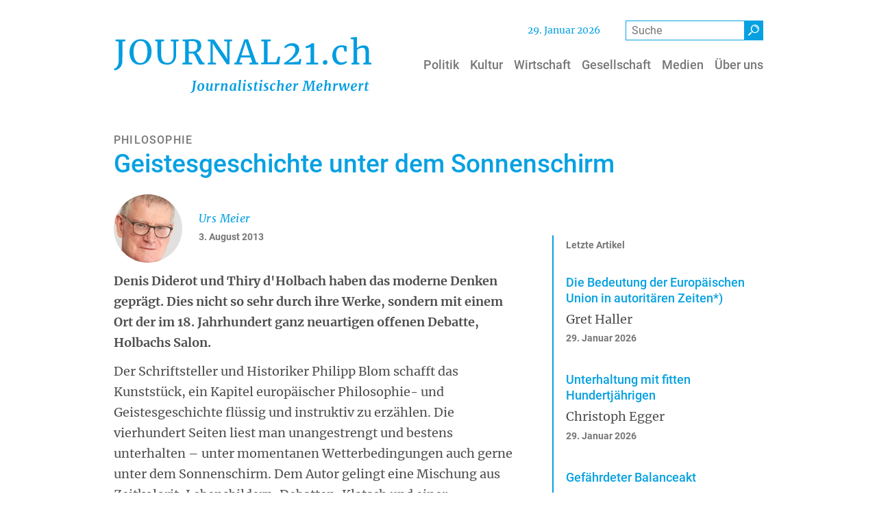

--- FILE ---
content_type: text/html; charset=UTF-8
request_url: https://www.journal21.ch/artikel/geistesgeschichte-unter-dem-sonnenschirm
body_size: 16814
content:
<!DOCTYPE html>
<html lang="de" dir="ltr" prefix="og: https://ogp.me/ns#">
  <head>
    <meta charset="utf-8" />
<noscript><style>form.antibot * :not(.antibot-message) { display: none !important; }</style>
</noscript><meta name="description" content="Denis Diderot und Thiry d&#039;Holbach haben das moderne Denken geprägt. Dies nicht so sehr durch ihre Werke, sondern mit einem Ort der im 18. Jahrhundert ganz neuartigen offenen Debatte, Holbachs Salon." />
<link rel="canonical" href="https://www.journal21.ch/artikel/geistesgeschichte-unter-dem-sonnenschirm" />
<link rel="mask-icon" href="/themes/custom/design/images/favicon/safari-pinned-tab.svg" />
<link rel="icon" sizes="16x16" href="/themes/custom/design/images/favicon/favicon-16x16.png" />
<link rel="icon" sizes="32x32" href="/themes/custom/design/images/favicon/favicon-32x32.png" />
<link rel="icon" sizes="192x192" href="/themes/custom/design/images/favicon/android-chrome-192x192.png" />
<link rel="apple-touch-icon" sizes="180x180" href="/themes/custom/design/images/favicon/apple-touch-icon.png" />
<meta property="og:site_name" content="Journal21" />
<meta property="og:type" content="article" />
<meta property="og:url" content="https://www.journal21.ch/artikel/geistesgeschichte-unter-dem-sonnenschirm" />
<meta property="og:title" content="Geistesgeschichte unter dem Sonnenschirm" />
<meta property="og:description" content="Denis Diderot und Thiry d&#039;Holbach haben das moderne Denken geprägt. Dies nicht so sehr durch ihre Werke, sondern mit einem Ort der im 18. Jahrhundert ganz neuartigen offenen Debatte, Holbachs Salon." />
<meta property="og:updated_time" content="2013-08-04T09:57:17+0200" />
<meta property="article:published_time" content="2013-08-03T12:27:31+0200" />
<meta property="article:modified_time" content="2013-08-04T09:57:17+0200" />
<meta name="twitter:card" content="summary_large_image" />
<meta name="twitter:description" content="Denis Diderot und Thiry d&#039;Holbach haben das moderne Denken geprägt. Dies nicht so sehr durch ihre Werke, sondern mit einem Ort der im 18. Jahrhundert ganz neuartigen offenen Debatte, Holbachs Salon." />
<meta name="twitter:title" content="Geistesgeschichte unter dem Sonnenschirm | Journal21" />
<meta name="theme-color" content="#ffffff" />
<link rel="manifest" href="/themes/custom/design/images/favicon/site.webmanifest" crossorigin="use-credentials" />
<meta name="msapplication-config" content="/themes/custom/design/images/favicon/browserconfig.xml" />
<meta name="msapplication-square150x150logo" content="/themes/custom/design/images/favicon/mstile-150x150.png" />
<meta name="msapplication-square310x310logo" content="/themes/custom/design/images/favicon/mstile-310x310.png" />
<meta name="msapplication-square70x70logo" content="/themes/custom/design/images/favicon/mstile-70x70.png" />
<meta name="msapplication-wide310x150logo" content="/themes/custom/design/images/favicon/mstile-310x150.png" />
<meta name="Generator" content="Drupal 10 (https://www.drupal.org)" />
<meta name="MobileOptimized" content="width" />
<meta name="HandheldFriendly" content="true" />
<meta name="viewport" content="width=device-width, initial-scale=1.0, shrink-to-fit=no" />
<script type="application/ld+json">{
    "@context": "https://schema.org",
    "@graph": [
        {
            "@type": "Article",
            "headline": "Geistesgeschichte unter dem Sonnenschirm",
            "description": "Denis Diderot und Thiry d\u0027Holbach haben das moderne Denken geprägt. Dies nicht so sehr durch ihre Werke, sondern mit einem Ort der im 18. Jahrhundert ganz neuartigen offenen Debatte, Holbachs Salon.",
            "datePublished": "2013-08-03T12:27:31+0200",
            "dateModified": "2013-08-04T09:57:17+0200",
            "author": {
                "@type": "Person",
                "name": "Gast"
            },
            "publisher": {
                "@type": "Organization",
                "name": "Journal21",
                "url": "https://www.journal21.ch/",
                "logo": {
                    "@type": "ImageObject",
                    "url": "https://www.journal21.ch/themes/custom/design/logo-medium.png",
                    "width": "584px",
                    "height": "232px"
                }
            },
            "mainEntityOfPage": "https://www.journal21.ch/artikel/geistesgeschichte-unter-dem-sonnenschirm"
        }
    ]
}</script>
<link rel="icon" href="/themes/custom/design/favicon.ico" type="image/vnd.microsoft.icon" />
<link rel="preload" as="font" href="/themes/custom/design/fonts/Roboto-Medium.woff2" type="font/woff2" crossorigin="anonymous" />
<link rel="preload" as="font" href="/themes/custom/design/fonts/Merriweather-Regular.woff2" type="font/woff2" crossorigin="anonymous" />
<link rel="preload" as="font" href="/themes/custom/design/fonts/icons.woff2" type="font/woff2" crossorigin="anonymous" />
<link rel="preload" as="font" href="/themes/custom/design/fonts/Merriweather-Italic.woff2" type="font/woff2" crossorigin="anonymous" />
<link rel="preload" as="font" href="/themes/custom/design/fonts/Merriweather-Bold.woff2" type="font/woff2" crossorigin="anonymous" />
<link rel="preload" as="font" href="/themes/custom/design/fonts/Roboto-Regular.woff2" type="font/woff2" crossorigin="anonymous" />

    <title>Geistesgeschichte unter dem Sonnenschirm | Journal21</title>
    <link rel="stylesheet" media="all" href="/sites/default/files/css/css_b0kK-1cRG8A0ByzmDRnn-0Jr4ZMZYA4a9MUxkzToj_Y.css?delta=0&amp;language=de&amp;theme=design&amp;include=[base64]" />
<link rel="stylesheet" media="all" href="/sites/default/files/css/css_wG_y7FEqCL7ImeYxyu3dGCuJkRDLWKAa7KXP0ZxRlJQ.css?delta=1&amp;language=de&amp;theme=design&amp;include=[base64]" />
<link rel="stylesheet" media="print" href="/sites/default/files/css/css_zOwSPntM4FRiLoZ85XYbqxT2ihz5pQhEJFzD46vQixo.css?delta=2&amp;language=de&amp;theme=design&amp;include=[base64]" />

    
  </head>
  <body class="page-article-type-artikel path-node page-node-type-primer-article path-artikel">
        <a href="#main-content" class="visually-hidden focusable skip-link">Direkt zum Inhalt</a>
    
      <div class="dialog-off-canvas-main-canvas" data-off-canvas-main-canvas>
      <header class="page__header">
                  <div class="page__header__top">
          <div class="page__header__top__inner container">
                <div class="row region region-top">  <div id="block-currentday" class="block block-j21-custom block-j21-current-day">
                <span class="header-date"></span>      </div>
  <div id="block-design-primer-search-form" class="block block-primer-search block-primer-search-block">
                <form class="primer-search-block-form" role="search" data-drupal-selector="primer-search-block-form" action="/search" method="get" id="primer-search-block-form" accept-charset="UTF-8">
  <div class="form--horizontal js-form-wrapper form-wrapper" data-drupal-selector="edit-primer-search-form" id="edit-primer-search-form"><div class="form-group js-form-item js-form-item-keywords form-item form-item-keywords form-type-search js-form-type-search form-no-label">
      <label for="edit-keywords" class="visually-hidden">Suche</label>
    
                  <input title="Die Begriffe eingeben, nach denen gesucht werden soll." data-drupal-selector="edit-keywords" type="search" id="edit-keywords" name="keywords" value="" size="15" maxlength="128" placeholder="Suche" class="form-search form-control" />
        
    
    
      </div><div data-drupal-selector="edit-actions" class="form-actions js-form-wrapper form-wrapper" id="edit-actions--3"><button class="btn btn-primary button js-form-submit form-submit" data-drupal-selector="edit-submit" type="submit" id="edit-submit--2" value="Suche" title="Suche"><i class="icon-search" aria-hidden="true"></i></button>
</div>
</div>

</form>
      </div>
</div>

          </div>
        </div>
          
                  <div class="navbar-wrapper">
          <div class="navbar container">
            <div class="region region-brand">  <div id="block-design-sitebranding" class="navbar-brand block-logo-svg block block-system block-system-branding-block">
                  <a href="/" class="site-logo-link site-logo-link--svg" title="Back to home" aria-label="Back to home"><svg version="1.1" x="0" y="0" width="575.5" viewBox="0 0 575.5 125.5" xml:space="preserve" xmlns="http://www.w3.org/2000/svg">
  <style id="style2">
    .st0{enable-background:new}.st1{fill:#009de0}
  </style>
  <g id="Web_1920_21" transform="translate(-5.7,-6.9)">
    <g class="st0" id="g6">
      <path class="st1" d="M11.5 75.1a15 15 0 003.8-6.2c.6-1.9 1.1-4.1 1.3-6.6.2-2.5.3-6.4.3-11.7V17.3l-7.2-1v-3.8h22.1v3.8l-6.8 1v33.9l-.1 9.5c-.1 2.4-.3 4.5-.7 6.2a18 18 0 01-5.9 9.9 23.1 23.1 0 01-10.6 5l-2-3.1c2.1-.8 4.1-1.9 5.8-3.6zm40.1-9.5a22 22 0 01-8-9.9 38.1 38.1 0 01-2.7-14.9 33 33 0 013.3-15.1c2.2-4.4 5.2-7.7 9-10.1C57 13.2 61.2 12 66 12c7.8 0 13.8 2.5 17.9 7.4a30.9 30.9 0 016.2 20.4c0 5.8-1.1 11-3.3 15.4a25.4 25.4 0 01-9.1 10.3 24.2 24.2 0 01-13 3.6c-5.2 0-9.5-1.1-13.1-3.5zm2.5-43.4a33.7 33.7 0 00-4.2 18.6c0 7.5 1.4 13.4 4.1 17.8 2.7 4.4 6.5 6.6 11.4 6.6a13 13 0 0011.4-6.5A35 35 0 0081 39.9c0-7.5-1.3-13.4-4-17.7a12.9 12.9 0 00-11.5-6.3 13 13 0 00-11.4 6.3zM108.6 63c-3.5-3.9-5.2-10-5.2-18.3V17.2l-5.3-.9v-3.8h20v3.8l-6.4 1v28.3c0 6.8 1.2 11.7 3.6 14.7 2.4 3 5.9 4.5 10.5 4.5 4.5 0 8-1.6 10.2-4.8 2.3-3.2 3.4-7.8 3.4-14V17.3l-6.3-1v-3.8h17.5v3.8l-5.5.9v28.4c0 7.8-1.9 13.6-5.5 17.5a19.4 19.4 0 01-14.8 5.8c-7.3 0-12.7-2-16.2-5.9zm50.4 1.6l6.2-.8V17.2l-5.8-1v-3.7h9.8l5.7-.3 5.9-.3c7.3 0 12.6 1.2 15.7 3.6 3.1 2.4 4.7 6.1 4.7 11.2 0 3.6-1 6.8-3 9.7-2 3-4.7 5-8.1 6 1.6.9 3.1 2.3 4.5 4.4 1.4 2.1 3.1 5 5.1 8.7 1.5 2.8 2.7 4.9 3.6 6.2.8 1.3 1.6 2 2.4 2.2l2.9.8v3.7h-10.4c-.8 0-1.7-.9-2.7-2.6a116 116 0 01-4-8c-1.8-3.9-3.4-7.1-4.7-9.4a11.2 11.2 0 00-3.9-4.5l-9.5-.1v20.1l7.4.8v3.7H159zm30.7-27.9c1.8-2.1 2.8-5.2 2.8-9.4 0-3.6-.9-6.4-2.8-8.4-1.9-1.9-5.1-2.9-9.7-2.9l-4.8.3-1.9.1v23.2l4.6.1h4.3a9 9 0 007.5-3zm32.1-19.5l-6-.9v-3.8h14l25 36.6 4.2 8V17.2l-6.5-.9v-3.8h17.7v3.8l-6 .9v51.1h-5.9l-25.5-37.4L227 21v42.9l7.1.8v3.7h-18.2v-3.7l6-.8V17.2zm75.7-5.1h8.2L324 63.9l4.7.8v3.7h-19.8v-3.7l6.2-.8-3.5-11.1h-21.9l-3.5 11.1 6.5.8v3.7h-17.8v-3.7l4.6-.8zm4.7 12l-1.9-6.6-1.8 6.8-7.5 24.1h19.1zm39-6.9l-6.1-.9v-3.8h21.5v3.8l-7.4.9v46.7l19.4-.7 4.4-12.6 4.6.7-2.6 17h-40v-3.7l6.2-.8zm57.7 39c3.8-3.4 6.9-6.9 9.2-10.5a19 19 0 003.4-10.2c0-2.7-.8-4.9-2.5-6.6a9.8 9.8 0 00-7-2.4c-2.9 0-5.3.6-7.4 1.7-2.1 1.1-4 2.5-5.7 4.2l-2.4-3.4a24.4 24.4 0 0117.9-8.1c3.5 0 6.5.6 8.8 1.9 2.4 1.3 4.2 2.9 5.3 5 1.1 2.1 1.7 4.3 1.7 6.7 0 5-2.4 10-7.1 15.3a76.5 76.5 0 01-17.9 14.1l23.2-1.7 2.6-6.4 3.8.8-2 11.8H387l-1.1-3.2c4.9-2.6 9.2-5.6 13-9zm46.5-26.6a44 44 0 01-10.4 2.5l-.8-4.2a32 32 0 007.8-2.8c2.7-1.3 4.9-2.7 6.7-4.3h.1l4.6.8V64l9.3.7v3.7h-27v-3.7l9.7-.7zm28.8 38.1c-1-.9-1.4-2-1.4-3.5s.6-2.9 1.7-3.9 2.4-1.6 3.9-1.6 2.7.5 3.6 1.4a5 5 0 011.2 3.4c0 1.6-.6 3-1.7 4a5.7 5.7 0 01-4 1.5c-1.2.1-2.3-.4-3.3-1.3zm22.4-31.2c1.6-3.3 4-6 7.2-8s7-3 11.4-3c2.1 0 4 .2 5.5.6l5.6 1.7-.3 11.6h-4.9l-1.6-7.6c-.3-1.4-2.2-2.1-5.7-2.1a9.7 9.7 0 00-8.3 4.2c-2 2.8-3 6.8-3 12 0 5.9 1.1 10.4 3.4 13.5 2.3 3.1 5.2 4.6 8.9 4.6 2.1 0 4.1-.3 6-1 1.9-.6 3.5-1.4 4.8-2.3l1.4 3a17.7 17.7 0 01-6 3.8 21 21 0 01-8 1.7c-4.1 0-7.6-.9-10.4-2.8a17 17 0 01-6.4-7.6 27.6 27.6 0 01.4-22.3zm44.7-24.1l-6.3-.8V8.3l12.2-1.4h.2l1.7 1.1v17.4l-.3 6.4a28 28 0 016.6-4.1c2.8-1.3 5.6-1.9 8.5-1.9 3.2 0 5.6.6 7.4 1.8 1.7 1.2 3 3 3.7 5.5.7 2.5 1 5.8 1 10V64l5.2.7v3.7h-17.9v-3.7l4.9-.7V43c0-3-.2-5.3-.6-6.9a7.1 7.1 0 00-2.2-3.8 8.4 8.4 0 00-4.9-1.2c-1.8 0-3.7.5-5.8 1.4-2.1.9-3.9 2-5.4 3.1V64l5.2.7v3.7H537v-3.7l4.5-.6V12.4z" id="path4"/>
    </g>
    <g class="st0" id="g10">
      <path class="st1" d="M188.3 108.9l-1.5 12.4c-.4 2.7-.6 4.3-.8 4.9a8.2 8.2 0 01-3.2 4.2 13 13 0 01-5.3 2l-.7-1.4a7.2 7.2 0 003.4-2c.8-.9 1.3-1.9 1.6-3 .5-2.4.9-5.2 1.3-8.3l1.3-10.9-2.2-.4.2-1.5h8.6l-.2 1.5-2.2.3zm18 3.2c1.1 1.2 1.6 2.9 1.6 5.2 0 1.9-.4 3.6-1.1 5.2a9.2 9.2 0 01-3.2 3.8c-1.4 1-3 1.4-4.7 1.4-2.1 0-3.7-.6-4.8-1.8-1.1-1.2-1.6-3-1.6-5.3 0-1.9.4-3.6 1.1-5.2a9.9 9.9 0 013.2-3.8c1.4-.9 3-1.4 4.7-1.4 2.1 0 3.7.6 4.8 1.9zm-7.7 1.3c-.6.8-1.1 1.9-1.4 3.2-.3 1.3-.5 2.6-.5 3.9 0 1.9.2 3.3.6 4.2a2 2 0 002 1.3c.9 0 1.7-.4 2.3-1.3.6-.8 1.1-1.9 1.4-3.2.3-1.3.5-2.6.5-4a10 10 0 00-.6-4.1c-.4-.8-1.1-1.3-1.9-1.3-.9 0-1.7.4-2.4 1.3zm17.8 6.8l-.3 3c0 .8.1 1.4.4 1.7.3.3.7.5 1.3.5.6 0 1.3-.2 1.9-.6.6-.4 1.2-.9 1.6-1.4l1.7-13h4l-1.9 13.9.1.8c.1.2.2.3.5.3l.6-.2.8-.6.4.9c-.3.4-.7.9-1.4 1.3a4 4 0 01-2.4.7c-.7 0-1.2-.1-1.6-.5-.4-.3-.6-.7-.6-1.2v-.4l.1-.6h-.1c-1.5 1.8-3.2 2.7-5.2 2.7-1.1 0-2.1-.3-2.9-.9-.8-.6-1.2-1.6-1.2-2.9 0-.8.1-2.2.4-4.2l.1-1 .8-5.5-1.7-1 .2-1.2 5-.5.7.3-1 8zm21.9-8.6c.9-.9 2-1.3 3.1-1.3.4 0 .7.1 1 .3l-.9 4.3-.6-.3-1-.1c-.7 0-1.4.2-2.1.5-.7.3-1.2.8-1.5 1.3l-1.5 11.1h-3.9l1.9-14.2-1.5-.8.2-1.2 4.3-.7.7.4-.1 2.7-.1 1.1a7.6 7.6 0 012-3.1zm14.7-.3c1-.7 2.1-1 3.2-1 2.5 0 3.7 1.5 3.7 4.4 0 .8-.3 2.5-.8 5.2l-.2 1.2c-.3 1.6-.4 2.7-.4 3.4v.1c0 .5.2.8.5.8.2 0 .4 0 .6-.2l.8-.5.4.9a5 5 0 01-1.5 1.3 4 4 0 01-2.5.7c-.9 0-1.6-.2-2-.6-.4-.4-.5-1-.5-1.6l.6-3.6.2-1 .3-1.4.3-2.2.1-1.8c0-.9-.1-1.5-.3-1.9-.2-.3-.6-.5-1.1-.5-.7 0-1.4.4-2.2 1.1-.8.7-1.5 1.6-2.1 2.7l-1.4 10.7h-3.9l1.9-14.3-1.5-.8.2-1.2 4.7-.7.7.3-.3 3.3a5.7 5.7 0 012.5-2.8zm24.5 13.3c0 .5.2.8.6.8.3 0 .8-.2 1.4-.7l.4.9a6 6 0 01-1.4 1.3c-.7.5-1.4.7-2.3.7-.7 0-1.2-.1-1.6-.5-.4-.3-.6-.8-.6-1.4l.1-.5c-.6.7-1.2 1.2-2 1.7s-1.7.7-2.6.7c-1.7 0-2.9-.6-3.8-1.7a8 8 0 01-1.2-4.5c0-1.8.4-3.6 1.2-5.3.8-1.7 1.9-3.1 3.4-4.2a8.6 8.6 0 017-1.4l1.6.4 2.1-.6-1.9 14c-.4 0-.4.1-.4.3zm-3.8-12.5c-1.2 0-2.2.5-3 1.4a9 9 0 00-1.8 3.5c-.4 1.4-.6 2.8-.6 4.2 0 1.3.2 2.3.6 3.1a2 2 0 001.8 1.1c.5 0 1-.2 1.5-.5s1-.7 1.4-1.2l1.5-11.2c-.3-.3-.8-.4-1.4-.4zm13.9 12.5c0 .5.2.8.5.8.2 0 .4 0 .6-.2l.9-.6.4.9c-.3.5-.8.9-1.4 1.4-.6.5-1.4.7-2.4.7-.8 0-1.4-.2-1.9-.5s-.7-.8-.8-1.5l.1-1.1 2.6-19.2-1.9-.6.3-1.1 5.1-.6.7.4-2.8 20.8zm10.7.1c0 .5.2.7.5.7l.6-.2.8-.6.4.9c-.3.5-.8.9-1.5 1.4a4 4 0 01-2.4.7 3 3 0 01-1.8-.5c-.4-.3-.7-.7-.7-1.3v-.3l1.2-9.1.5-3.5-1.8-.8.2-1.2 5.2-.7.7.3-1.9 13.7zm-1-17.9a2 2 0 01-.6-1.4 2.6 2.6 0 012.6-2.7 2 2 0 011.5.6c.4.4.5.9.5 1.4 0 .8-.2 1.4-.7 1.9-.5.5-1.1.8-2 .8-.5 0-.9-.2-1.3-.6zm16.1 5.8c-.6-.3-1.2-.5-1.9-.5-.8 0-1.4.2-1.9.5s-.7.9-.7 1.5.2 1.1.6 1.6c.4.5 1.1 1 2 1.7 1 .8 1.8 1.5 2.3 2.2.5.7.8 1.6.8 2.7s-.3 2-.9 2.8c-.6.8-1.4 1.4-2.4 1.7-1 .4-2.1.6-3.3.6a14 14 0 01-2.8-.3c-.9-.2-1.6-.4-1.8-.7l.6-2.5c.4.4 1 .7 1.7 1 .7.3 1.5.5 2.2.5.7 0 1.4-.2 1.9-.5s.8-.9.8-1.6c0-.6-.2-1.2-.7-1.7-.5-.5-1.1-1.1-2.1-1.7-.8-.6-1.5-1.3-2.1-2.1-.6-.8-.9-1.7-.9-2.9 0-1 .3-1.8.8-2.5s1.3-1.3 2.3-1.7c1-.4 2.1-.6 3.3-.6l2.2.2c.8.1 1.3.3 1.5.4l-.6 2.7c0-.2-.4-.5-.9-.8zm9.6 11.3c0 .5.1.8.3 1 .2.2.5.3.9.3a5.4 5.4 0 002.7-1l.3 1.1c-.5.6-1.3 1.1-2.2 1.6-1 .5-2 .7-3.2.7-.8 0-1.5-.2-2-.6-.5-.4-.7-1.1-.7-2.1l.3-2.8 1.3-9.3h-1.8l.3-1.4 1.8-.6c.6-.6 1.3-1.9 2.1-4.1h2.2l-.5 4.1h3.6l-.3 2.1h-3.6l-1.2 9c-.3 1.1-.3 1.8-.3 2zm12 .8c0 .5.2.7.5.7l.6-.2.8-.6.4.9c-.3.5-.8.9-1.5 1.4a4 4 0 01-2.4.7 3 3 0 01-1.8-.5c-.4-.3-.7-.7-.7-1.3v-.3l1.2-9.1.5-3.5-1.8-.8.2-1.2 5.2-.7.7.3-1.9 13.7zm-1.1-17.9a2 2 0 01-.6-1.4 2.6 2.6 0 012.6-2.7 2 2 0 011.5.6c.4.4.5.9.5 1.4 0 .8-.2 1.4-.7 1.9-.5.5-1.1.8-2 .8a2 2 0 01-1.3-.6zm16.1 5.8c-.6-.3-1.2-.5-1.9-.5-.8 0-1.4.2-1.9.5s-.7.9-.7 1.5.2 1.1.6 1.6c.4.5 1.1 1 2 1.7 1 .8 1.8 1.5 2.3 2.2.5.7.8 1.6.8 2.7s-.3 2-.9 2.8c-.6.8-1.4 1.4-2.4 1.7-1 .4-2.1.6-3.3.6a14 14 0 01-2.8-.3c-.9-.2-1.6-.4-1.8-.7l.6-2.5c.4.4 1 .7 1.7 1 .7.3 1.5.5 2.2.5.7 0 1.4-.2 1.9-.5s.8-.9.8-1.6c0-.6-.2-1.2-.7-1.7-.5-.5-1.1-1.1-2.1-1.7-.8-.6-1.5-1.3-2.1-2.1-.6-.8-.9-1.7-.9-2.9 0-1 .3-1.8.8-2.5s1.3-1.3 2.3-1.7c1-.4 2.1-.6 3.3-.6l2.2.2c.8.1 1.3.3 1.5.4l-.6 2.7c0-.2-.4-.5-.9-.8zm14.1.4c-.4-.4-.8-.6-1.1-.6-.7 0-1.4.3-2.1 1-.7.7-1.1 1.6-1.5 2.8a13 13 0 00-.6 4.1c0 1.7.2 2.9.7 3.6.5.8 1.2 1.2 2.2 1.2.8 0 1.6-.2 2.1-.5a7 7 0 001.7-1.3l.8 1.3a7.6 7.6 0 01-6.2 2.9c-1.7 0-3.1-.6-4-1.8a7.8 7.8 0 01-1.5-5.1c0-1.7.3-3.3 1-4.9a9.2 9.2 0 013.1-3.9c1.4-1 3-1.5 5-1.5l1.9.2a5 5 0 011.6.5l-1 3.9-.8-.1c-.3-.8-.8-1.3-1.3-1.8zm14.2-1.7c1-.7 2.1-1 3.3-1 1.2 0 2.1.3 2.7 1 .6.7 1 1.8 1 3.4l-.3 2.9-.4 2.3-.2 1-.3 2-.2 1.7c0 .5.2.8.5.8l.6-.2.8-.6.4.9a6 6 0 01-1.4 1.3 4 4 0 01-2.5.7c-1 0-1.6-.2-2-.6-.4-.4-.5-.9-.5-1.7l.6-3.6.2-1 .3-1.4.3-2.2.1-1.8c0-.9-.1-1.5-.3-1.9-.2-.3-.6-.5-1.1-.5-.7 0-1.4.4-2.3 1.2-.9.8-1.5 1.7-2.1 2.8l-1.3 10.5h-4l2.7-21.9-1.8-.6.2-1.1 5.1-.6.7.4-1.3 10.6a6.2 6.2 0 012.5-2.8zm21.6 15.3a7.8 7.8 0 01-4.1 1.1c-1.4 0-2.6-.3-3.6-.9-1-.6-1.6-1.4-2-2.4-.4-1-.6-2.1-.6-3.3 0-2 .4-3.8 1.2-5.5.8-1.7 1.9-3 3.3-3.9 1.4-1 3-1.4 4.7-1.4 1.5 0 2.7.4 3.4 1.1.7.7 1.1 1.6 1.1 2.8 0 1.4-.5 2.6-1.6 3.6a8.9 8.9 0 01-3.8 2.1c-1.5.5-2.8.7-4.1.8 0 1.4.2 2.6.7 3.5.5.9 1.3 1.3 2.3 1.3 1.7 0 3.3-.8 4.7-2.4l.8 1.3c-.4.7-1.2 1.5-2.4 2.2zm-4.8-12.4a12 12 0 00-1.2 4.7 6 6 0 002.5-.6 6 6 0 002.2-1.6c.6-.7.9-1.5.9-2.4 0-.7-.1-1.3-.4-1.7-.3-.4-.7-.6-1.2-.6-1.2.1-2.1.8-2.8 2.2zm19-2.6c.9-.9 2-1.3 3.1-1.3.4 0 .7.1 1 .3l-.9 4.3-.6-.3-1-.1c-.7 0-1.4.2-2.1.5-.7.3-1.2.8-1.5 1.3l-1.5 11.1h-3.9l1.9-14.2-1.5-.8.2-1.2 4.3-.7.7.4-.1 2.7-.1 1.1a7.6 7.6 0 012-3.1zm31.6.1l2.8-6.7h7.8l-.2 1.5-2.6.4-.6 18.7 2.6.4-.1 1.4h-9.5l.1-1.4 2.8-.4.8-12.8.3-5.9-2.2 5.2-6.7 15.4-2.1.2-2.2-15.2-.9-5.6-1.3 5.7-3.1 13 3.2.4-.1 1.4H426l.2-1.4 2.4-.4 4.8-18.7-2.8-.4.2-1.5h8.7l1.8 13.3.4 2.7 1-2.7zm22.9 14.9a7.8 7.8 0 01-4.1 1.1c-1.4 0-2.6-.3-3.6-.9-1-.6-1.6-1.4-2-2.4-.4-1-.6-2.1-.6-3.3 0-2 .4-3.8 1.2-5.5.8-1.7 1.9-3 3.3-3.9 1.4-1 3-1.4 4.7-1.4 1.5 0 2.7.4 3.4 1.1.7.7 1.1 1.6 1.1 2.8 0 1.4-.5 2.6-1.6 3.6a8.9 8.9 0 01-3.8 2.1c-1.5.5-2.8.7-4.1.8 0 1.4.2 2.6.7 3.5.5.9 1.3 1.3 2.3 1.3 1.7 0 3.3-.8 4.7-2.4l.8 1.3c-.3.7-1.2 1.5-2.4 2.2zm-4.7-12.4a12 12 0 00-1.2 4.7 6 6 0 002.5-.6 6 6 0 002.2-1.6c.6-.7.9-1.5.9-2.4 0-.7-.1-1.3-.4-1.7-.3-.4-.7-.6-1.2-.6-1.2.1-2.1.8-2.8 2.2zm19.8-2.9c1-.7 2.1-1 3.3-1 1.2 0 2.1.3 2.7 1 .6.7 1 1.8 1 3.4l-.3 2.9-.4 2.3-.2 1-.3 2-.2 1.7c0 .5.2.8.5.8l.6-.2.8-.6.4.9a6 6 0 01-1.4 1.3 4 4 0 01-2.5.7c-1 0-1.7-.2-2-.6-.4-.4-.5-.9-.5-1.7l.6-3.6.2-1 .3-1.4.3-2.2.1-1.8c0-.9-.1-1.5-.3-1.9-.2-.3-.6-.5-1.1-.5-.7 0-1.4.4-2.3 1.2-.9.8-1.5 1.7-2.1 2.8l-1.3 10.5h-4l2.7-21.9-1.8-.6.2-1.1 5.1-.6.7.4-1.4 10.6a8.8 8.8 0 012.6-2.8zm19.1.3c.9-.9 2-1.3 3.1-1.3.4 0 .7.1 1 .3l-.9 4.3-.6-.3-1-.1c-.7 0-1.4.2-2.1.5-.7.3-1.2.8-1.5 1.3l-1.5 11.1h-3.9l1.9-14.2-1.5-.8.2-1.2 4.3-.7.7.4-.1 2.7-.1 1.1a6.7 6.7 0 012-3.1zm6.6 1.2l-.4-.2-.5.1-.3.2-.4-1 1.3-1.1c.7-.4 1.4-.6 2.1-.6a3 3 0 011.8.5c.4.3.6.8.7 1.5l1.2 9.2.3 3 1.2-3.6 3.6-10.5h3.6l1.4 11.5.2 2.5 1.1-1.7a18 18 0 002-3.9c.5-1.3.8-2.6.8-3.9l-.2-1.5c-.2-.6-.2-1-.2-1.3 0-.6.2-1 .5-1.4.4-.3.8-.5 1.4-.5.8 0 1.4.3 1.7.9.4.6.5 1.3.5 2.2 0 1.3-.6 3.1-1.8 5.3a32.6 32.6 0 01-3.9 5.8l-2.2 2.9-2.9.1-.8-5.3-.5-5-.2-2.1-.6 2.2-2 4.5-2.3 5.5-3.3.2-1.1-5.3-1.8-8.8c.2 0 .1-.3 0-.4zm36.2 13.8a7.8 7.8 0 01-4.1 1.1c-1.4 0-2.6-.3-3.6-.9-1-.6-1.6-1.4-2-2.4-.4-1-.6-2.1-.6-3.3 0-2 .4-3.8 1.2-5.5.8-1.7 1.9-3 3.3-3.9 1.4-1 3-1.4 4.7-1.4 1.5 0 2.7.4 3.4 1.1.7.7 1.1 1.6 1.1 2.8 0 1.4-.5 2.6-1.6 3.6a8.9 8.9 0 01-3.8 2.1c-1.5.5-2.8.7-4.1.8 0 1.4.2 2.6.7 3.5.5.9 1.3 1.3 2.3 1.3 1.7 0 3.3-.8 4.7-2.4l.8 1.3c-.4.7-1.2 1.5-2.4 2.2zm-4.7-12.4a12 12 0 00-1.2 4.7 6 6 0 002.5-.6 6 6 0 002.2-1.6c.6-.7.9-1.5.9-2.4 0-.7-.1-1.3-.4-1.7-.3-.4-.7-.6-1.2-.6-1.2.1-2.1.8-2.8 2.2zm19-2.6c.9-.9 2-1.3 3.1-1.3.4 0 .7.1 1 .3l-.9 4.3-.6-.3-1-.1c-.7 0-1.4.2-2.1.5-.7.3-1.2.8-1.5 1.3l-1.5 11.1h-3.9l1.9-14.2-1.5-.8.2-1.2 4.3-.7.7.4-.1 2.7-.1 1.1a6 6 0 012-3.1zm10.6 12.3c0 .5.1.8.3 1 .2.2.5.3.9.3a5.4 5.4 0 002.7-1l.3 1.1c-.5.6-1.3 1.1-2.2 1.6-1 .5-2 .7-3.2.7-.8 0-1.5-.2-2-.6-.5-.4-.7-1.1-.7-2.1l.3-2.8 1.3-9.3h-1.8l.3-1.4 1.8-.6c.6-.6 1.3-1.9 2.1-4.1h2.2l-.5 4.1h3.6l-.3 2.1H572l-1.2 9z" id="path8"/>
    </g>
  </g>
</svg>
</a>          </div>
</div>
                        <div class="navbar-collapse navmenu offcanvas navmenu-fixed-right region region-navbar" id="navbarResponsive">
                <nav  id="block-design-mainnavigation" aria-label="Hauptnavigation" class="block block-menu navigation menu--main">
      
        
  
  
  
  
                    <ul class="nav navbar-nav">            <li class="nav-item">                                  <a href="/politik" class="nav-link" id="mainLabel0" data-menu-level="0" data-drupal-link-system-path="node/68"><span class="label">Politik</span></a>        </li>            <li class="nav-item">                                  <a href="/kultur" class="nav-link" id="mainLabel1" data-menu-level="0" data-drupal-link-system-path="node/67"><span class="label">Kultur</span></a>        </li>            <li class="nav-item">                                  <a href="/wirtschaft" class="nav-link" id="mainLabel2" data-menu-level="0" data-drupal-link-system-path="node/66"><span class="label">Wirtschaft</span></a>        </li>            <li class="nav-item">                                  <a href="/gesellschaft" class="nav-link" id="mainLabel3" data-menu-level="0" data-drupal-link-system-path="node/65"><span class="label">Gesellschaft</span></a>        </li>            <li class="nav-item">                                  <a href="/medien" class="nav-link" id="mainLabel4" data-menu-level="0" data-drupal-link-system-path="node/63"><span class="label">Medien</span></a>        </li>            <li class="nav-item">                                  <a href="/ueber-uns" class="nav-link" id="mainLabel5" data-menu-level="0" data-drupal-link-system-path="node/10"><span class="label">Über uns</span></a>        </li></ul>
</nav>
        <a href="#" class="offcanvas-close-link btn btn-link btn-icon fa-close hide-label" title="Close navigation"><span class="label">close</span></a>
  </div>

            <div class="region region-navigation-second">  <div id="block-design-primer-bs-nav-bar-toggler" class="block block-bs-lib block-bs-lib-navigation-bar-toggler-block">
                <button  class="navbar-toggler" data-minspace="0" data-toggle="offcanvas" data-target="#navbarResponsive" aria-controls="navbarResponsive" aria-expanded="false" aria-label="Toggle navigation" data-canvas="body">
  <span class="navbar-toggler-icon"></span>
  </button>
      </div>
</div>
          </div>
        </div>
          
  </header>
  <main  class="page__main">
    <div class="sr-only" id="main-content" tabindex="-1"></div>
    <div  class="page__content content">
              
                  <div  class="region-content-header-wrapper">
    <div class="container">
                <div class="region region-content-header"><div data-drupal-messages-fallback class="hidden"></div>
</div>
        
    </div>    </div>                  <div class="region region-content">  <div id="block-design-content" class="block block-system block-system-main-block">
                                <div class="container">
          <article class="primer-layout-sidebar article-type-article-type-artikel node node--type-primer-article view-mode-full node--view-mode-full article article--sidebar article--title">
                                        <div class="article__tag article__title">
          <a href="/category/tags/philosophie" hreflang="de">Philosophie</a>
        </div>                
          <div class="article__title ">
              <h1 class="heading">
<span>Geistesgeschichte unter dem Sonnenschirm</span>
</h1>
              
            </div>          
        
                              <div class="article__content">
          <footer class="article__title-metadata meta-info article__title-metadata--author article__title-metadata--author--single">
        <div class="article__submitted">
        <time datetime="2013-08-03T12:27:31+02:00">3. August 2013</time>
      </div>
              <div class="profile__picture">
              <a href="/autoren/urs-meier">            <div class="field field--name-primer-profile-image field--label-hidden field__item">

<div class="image-square primer-resize--crop media-only media media--type-primer-image media--view-mode-primer-profile-square">
                        <div class="field field--name-primer-image field--label-hidden field__item">      <img loading="lazy" srcset="/sites/default/files/styles/primer_quote_square_xs/public/pictures/picture-303-1549974135.jpg.webp?itok=Nntj2ZKK 170w, /sites/default/files/styles/primer_quote_square_sm/public/pictures/picture-303-1549974135.jpg.webp?itok=DU4v_Blu 255w, /sites/default/files/styles/primer_quote_square_md/public/pictures/picture-303-1549974135.jpg.webp?itok=yL4rAbQl 364w, /sites/default/files/styles/primer_quote_square_lg/public/pictures/picture-303-1549974135.jpg.webp?itok=0RRu_OMF 510w, /sites/default/files/styles/primer_quote_square_xl/public/pictures/picture-303-1549974135.jpg.webp?itok=cpN5pgk1 680w" sizes="(min-width:576px) 300px, calc((100vw - 30px)*.75" width="680" height="680" src="/sites/default/files/styles/primer_quote_square_xl/public/pictures/picture-303-1549974135.jpg.webp?itok=cpN5pgk1" class="img-fluid" />


</div>
      
      </div>
</div>
      </a>
          </div>
        <div class="profile__name">
              <a href="/autoren/urs-meier">
<span>Urs Meier</span>
</a>
          </div>
                  
          
</footer>

                      <div class="sibling-spacer-y paragraph paragraph--type--intro view-mode-default paragraph--view-mode-default">
                  Denis Diderot und Thiry d'Holbach haben das moderne Denken geprägt. Dies nicht so sehr durch ihre Werke, sondern mit einem Ort der im 18. Jahrhundert ganz neuartigen offenen Debatte, Holbachs Salon.
  
        </div>
    
              <div class="sibling-spacer-y paragraph paragraph--type--text view-mode-default paragraph--view-mode-default">
        <div class="text">
            <p>Der Schriftsteller und Historiker Philipp Blom schafft das Kunststück, ein Kapitel europäischer Philosophie- und Geistesgeschichte flüssig und instruktiv zu erzählen. Die vierhundert Seiten liest man unangestrengt und bestens unterhalten – unter momentanen Wetterbedingungen auch gerne unter dem Sonnenschirm. Dem Autor gelingt eine Mischung aus Zeitkolorit, Lebensbildern, Debatten, Klatsch und einer bekömmlichen Prise Belehrung, die einerseits durchaus hitzeverträglich ist, andererseits aber auch dem grossen Stoff gerecht wird. Dass er sich bei der Wertung der unterschiedlichen philosophischen Positionen und bei der Propagierung der eigenen Ansichten keine Zurückhaltung auferlegt, tut weder dem Genuss noch dem Erkenntnisgewinn des Lesers Abbruch. Kurz, das Buch ist ein heisser Tipp für heisse Tage.</p>

<p><strong>Der Geschmack der Freiheit</strong></p>

<p>Unter dem etwas hundstäglich anmutenden Titel «Böse Philosophen» (Original: A Wicked Company) befasst Blom sich mit dem radikalen Flügel der französischen Aufklärung. Geschickt wählt er als zentralen Schauplatz den Salon des Barons Thiry d’Holbach. Hier trafen sich in den Jahrzehnten vor der Revolution bei ausgedehnten Dîners und Burgundern aus des Barons legendärem Weinkeller sonntags und donnerstags jeweils rund zwanzig Männer, teils regelmässig Teilnehmende, teils eigens Eingeladene. Was den Salon in Paris, ja in ganz Europa gegenüber der Vielzahl ähnlicher Einrichtungen auszeichnete und zum Anziehungspunkt machte, waren nicht nur die exquisiten Tafelfreuden und die schöne Gastgeberin, Madame d’Holbach, sondern der dort herrschende Geist der freien Debatte.</p>

<p>Manche der gelegentlichen Besucher konnten sich nicht genug wundern über die Offenheit und Direktheit, die da gepflegt wurden. Statt der Förmlichkeit gängiger Konversation zählten in Holbachs Salon Brillanz, Geistesgegenwart, Schlagfertigkeit und Witz. Der von allen anerkannte Meister solcher Debattierkunst war Denis Diderot, temperamentvoller Schriftsteller, essayistischer Philosoph und Hauptherausgeber der <em>Encyclopédie – Dictionnaire raisonné des sciences, des arts et des metiers</em> (erschienen in 35 Bänden zwischen 1751 und 1780), des aufklärerischen Jahrhundertwerks schlechthin.</p>

<p><strong>Auflehnung und Anpassung</strong></p>

<p>Holbach, Mitarbeiter an der Encyclopédie und Diderots verlässlicher Freund, war in manchem dessen Gegenteil: disziplinierter Naturwissenschafter und systemorientierter, prinzipienfester Philosoph. Sein Denken entwickelte den Materialismus La Mettries weiter und bewegte sich mit strengem Atheismus und kompromissloser Religionsfeindlichkeit auf gefährlichem Terrain. Wer es damals in Frankreich wagte, die Kirche und die absolutistische Herrschaft zu kritisieren, wurde verfolgt, eingekerkert und in vielen Fällen nach ausgiebiger Folter aufs Grausamste hingerichtet. Holbach gab seine Hauptwerke – «Le christianisme dévoilé» (1761) und «Système de la nature ou des loix du monde physique &amp; du monde moral» (1770) – unter Pseudonymen im Ausland heraus. Sein wohlanständiges Auftreten als vermögender, später geadelter Gelehrter war keineswegs blosse Maskerade, sondern entsprach im Grunde seinem Wesen. Denn als skrupulöser Denker war er eigentlich ganz entgegen seinem Charakter zum geistigen Aufrührer geworden.</p>

<p>Holbach war gradlinig, unbeugsam, moralisch untadelig und seinen Weggefährten ein verlässlicher Freund. Seine radikalen Überzeugungen hielt er ausserhalb seines Salons unter Verschluss und gab den braven Ehrenmann. Diesem anrührenden Porträt stellt Blom das Bild eines Mannes gegenüber mit emotional ins Kraut schiessenden Gedanken, zwiespältigem Charakter und bedenkenlos opportunistischem Verhalten: Rousseau. Der Autor macht keinen Hehl daraus, was er von ihm hält. Für Blom ist Rousseau ein Pseudo-Revolutionär, der als Erfolgsschriftsteller raffiniert die grösstmöglichen sentimentalen Wirkungen erzielte, aber weder eine kohärente Philosophie entwickelte noch an realen gesellschaftlichen Veränderungen interessiert war.</p>

<p><strong>Monographie oder historischer Roman</strong></p>

<p>Dem mag man als Leser zustimmen oder nicht. Die Verve, mit der Blom seine Bewunderung für Diderot und Holbach wie auch seine Verachtung für Rousseau zum Ausdruck bringt, rückt das wahrscheinlich als philosophiegeschichtliche Monographie angelegte Buch in die Nähe des Genres historischer Roman. «Böse Philosophen» ist beides geworden: eine im grösseren Umfeld des 18. Jahrhunderts situierte Darstellung und Würdigung von Holbachs Salon, aber zugleich auch eine mit historischer Akribie und narrativer Intuition gesättigte Erzählung aus einer hoch dramatischen Epoche der europäischen Geistesgeschichte.</p>

<p>Neben den drei zentralen Figuren Diderot, Holbach und Rousseau erscheint eine Vielzahl weiterer Gestalten. Eindrucksvoll etwa die Schriftstellerin Louise d’Epinay, die man als unabhängige Frau erlebt. Friedrich Melchior Grimm, zunächst ihr Geliebter, gehört ursprünglich dem Kreis der Aufklärer an, macht aber Karriere als Herausgeber der handschriftlich verbreiteten (und daher nicht der Zensur unterworfenen) und von einzelnen Herrscherhäusern abonnierten <em>Correspondance littéraire</em>, wird geadelt und wechselt schliesslich die Seiten. Voltaire taucht immer wieder am Rand des Geschehens auf. Blom erfasst ihn mit raschen Skizzen.</p>

<p><strong>Geerdete Philosophie</strong></p>

<p>Eine besondere Qualität des Buches liegt in der Anschaulichkeit, mit der es Alltag, Lebens- und Arbeitsbedingungen seiner Protagonisten schildert. Was für Vorsichtsmassnahmen es brauchte, um die Encyclopédie trotz Repression und Zensur herauszubringen; wie ein Diderot die für seine Familie nötigen Einkünfte erzielte (oder eben nicht); wie man mit kleinen, aber immer unsicheren Freiräumen lebte unter dem Joch des Absolutismus: all dies hat Blom ständig mit im Blick, wenn er von der Entwicklung der grossen aufklärerischen Gedanken und Ideale erzählt.</p>

<p>Aber auch die Intrigen und Affären bekommen ihren Platz. Es kursieren Gerüchte, es gibt Streit und, seltener, Versöhnung. Diderots keifende Ehefrau, seine Langeweile beim Sommeraufenthalt auf Holbachs Landsitz, die Strapazen der widerwillig angetretenen Reise zu Zarin Katharina nach St. Petersburg – auch solche Dinge gehören eben zur Geschichte der Aufklärung. Philosophie ist nicht losgelöst vom Leben. Man kann Bloms zauberhaftes Buch wirklich ganz gut unter dem Sonnenschirm lesen.</p>

<hr>

<p>Philipp Blom: Böse Philosophen. Ein Salon in Paris und das vergessene Erbe der Aufklärung, 400 S., gebundene Ausgabe: Carl Hanser Verlag 2011, Fr. 38.90/ Taschenbuch: dtv 2013, Fr. 19.90</p>
  
  </div>
    </div>
    
  
      </div>
                            <div class="article__sidebar">
    <div class="article__sidebar__content">
      <div class="field field--name-primer-sidebar">
                  <div class="sibling-spacer-y paragraph paragraph--type--primer-lists view-mode-primer-teaser-grid paragraph--view-mode-primer-teaser-grid">
                      <div class="field field--name-primer-list field--label-hidden field__item"></div>
      
        </div>
    
                  <div class="sibling-spacer-y paragraph paragraph--type--primer-lists view-mode-primer-teaser-grid paragraph--view-mode-primer-teaser-grid">
                      <div class="field field--name-primer-list field--label-hidden field__item">  <div class="views-element-container block block-views block-views-blocklatest-articles-primer-article-block">
                    <h2 class="block__title">Letzte Artikel</h2>
              <div><div class="view view-latest-articles view-id-latest_articles view-display-id-primer_article_block js-view-dom-id-f4298b2a8d327686fdc1520c7727405c835050fd66bf0f51686f9e1d92478abf">
      
        
      
        <div class="views__content">
                <div class="views__item">
    <article class="primer-layout-sidebar article-type-article-type-artikel node node--type-primer-article view-mode-text-only node--view-mode-text-only content-item--link">
  <a href="/artikel/die-bedeutung-der-europaeischen-union-autoritaeren-zeiten" class="content-item__inner">
    
    <h3 data-toc-skip class="content-item__title heading">
      
<span>Die Bedeutung der Europäischen Union in autoritären Zeiten*)</span>

    </h3>
    

    <span class="field--node--author">
  Gret Haller</span>

      <span class="field--node--created">
  29. Januar 2026</span>

    
  </a>
</article>


  </div>  <div class="views__item">
    <article class="primer-layout-sidebar article-type-article-type-artikel node node--type-primer-article view-mode-text-only node--view-mode-text-only content-item--link">
  <a href="/artikel/unterhaltung-mit-fitten-hundertjaehrigen" class="content-item__inner">
    
    <h3 data-toc-skip class="content-item__title heading">
      
<span>Unterhaltung mit fitten Hundertjährigen</span>

    </h3>
    

    <span class="field--node--author">
  Christoph Egger</span>

      <span class="field--node--created">
  29. Januar 2026</span>

    
  </a>
</article>


  </div>  <div class="views__item">
    <article class="primer-layout-sidebar article-type-article-type-artikel node node--type-primer-article view-mode-text-only node--view-mode-text-only content-item--link">
  <a href="/artikel/gefaehrdeter-balanceakt" class="content-item__inner">
    
    <h3 data-toc-skip class="content-item__title heading">
      
<span>Gefährdeter Balanceakt</span>

    </h3>
    

    <span class="field--node--author">
  Heiner Hug</span>

      <span class="field--node--created">
  29. Januar 2026</span>

    
  </a>
</article>


  </div>  <div class="views__item">
    <article class="primer-layout-sidebar article-type-article-type-artikel node node--type-primer-article view-mode-text-only node--view-mode-text-only content-item--link">
  <a href="/artikel/streets-minneapolis" class="content-item__inner">
    
    <h3 data-toc-skip class="content-item__title heading">
      
<span>«Streets of Minneapolis»</span>

    </h3>
    

    
      <span class="field--node--created">
  28. Januar 2026</span>

    
  </a>
</article>


  </div>  <div class="views__item">
    <article class="primer-layout-sidebar article-type-article-type-artikel node node--type-primer-article view-mode-text-only node--view-mode-text-only content-item--link">
  <a href="/artikel/unangebrachte-politische-empoerung" class="content-item__inner">
    
    <h3 data-toc-skip class="content-item__title heading">
      
<span>Unangebrachte politische Empörung</span>

    </h3>
    

    <span class="field--node--author">
  Markus Mohler</span>

      <span class="field--node--created">
  28. Januar 2026</span>

    
  </a>
</article>


  </div>  <div class="views__item">
    <article class="primer-layout-sidebar article-type-article-type-artikel node node--type-primer-article view-mode-text-only node--view-mode-text-only content-item--link">
  <a href="/artikel/das-regime-setzt-auf-tian-anmen-und-irrt-sich" class="content-item__inner">
    
    <h3 data-toc-skip class="content-item__title heading">
      
<span>Das Regime setzt auf Tian’anmen – und irrt sich</span>

    </h3>
    

    <span class="field--node--author">
  Reinhard Schulze</span>

      <span class="field--node--created">
  28. Januar 2026</span>

    
  </a>
</article>


  </div>
          </div>
              </div>
</div>
      </div>
</div>
      
        </div>
    
                  <div class="separator paragraphs-behavior-style--separator-empty paragraph paragraph--type--separator view-mode-primer-teaser-grid paragraph--view-mode-primer-teaser-grid">
    <hr>    </div>
    
                            <div class="display-only-big container-style paragraphs-behavior-style--j21-container-alternative paragraphs-behavior-style--display-only-big paragraph paragraph--type--container view-mode-primer-teaser-grid paragraph--view-mode-primer-teaser-grid primer-container">
              <div class="field field--name-paragraphs-container-paragraphs">
                                        <div class="paragraph paragraph--type--subtitle view-mode-primer-teaser-grid paragraph--view-mode-primer-teaser-grid paragraph-text">
            <h2 id="newsletter-abonnieren" class="paragraphs-anchor-link paragraph-subtitle heading">Newsletter abonnieren</h2>

        </div>
  
  
                                      <div class="sibling-spacer-y paragraph paragraph--type--text view-mode-primer-teaser-grid paragraph--view-mode-primer-teaser-grid">
        <div class="text">
            <p>Abonnieren Sie den kostenlosen Newsletter!</p>
  
  </div>
    </div>
    
                                      <div class="sibling-spacer-y paragraph paragraph--type--primer-form view-mode-primer-teaser-grid paragraph--view-mode-primer-teaser-grid">
                      <div class="field field--name-primer-form field--label-hidden field__item"><form class="webform-submission-form webform-submission-add-form webform-submission-newsletter-anmeldung-form webform-submission-newsletter-anmeldung-add-form webform-submission-newsletter-anmeldung-node-4195-form webform-submission-newsletter-anmeldung-node-4195-add-form js-webform-submit-once js-webform-details-toggle webform-details-toggle antibot" data-drupal-selector="webform-submission-newsletter-anmeldung-node-4195-add-form" data-action="/artikel/geistesgeschichte-unter-dem-sonnenschirm" action="/antibot" method="post" id="webform-submission-newsletter-anmeldung-node-4195-add-form" accept-charset="UTF-8">
  
  <noscript>
  <div class="antibot-no-js antibot-message antibot-message-warning">JavaScript muss aktiviert sein, um dieses Formular zu verwenden.</div>
</noscript>
<div class="form-group js-form-item js-form-item-e-mail-adresse form-item form-item-e-mail-adresse form-type-email js-form-type-email">
      <label for="edit-e-mail-adresse" class="js-form-required form-required">E-Mail-Adresse<span class="form-required-mark"></span></label>
    
                  <input data-drupal-selector="edit-e-mail-adresse" type="email" id="edit-e-mail-adresse" name="e_mail_adresse" value="" size="60" maxlength="254" class="form-email required form-control" required="required" aria-required="true" />
        
    
    
      </div><div data-drupal-selector="edit-actions" class="form-actions webform-actions js-form-wrapper form-wrapper" id="edit-actions">  <input class="webform-button--submit button--primary button js-form-submit form-submit btn-primary btn" data-drupal-selector="edit-actions-submit" type="submit" id="edit-actions-submit" name="op" value="Abonnieren" />

</div>
  <input autocomplete="off" data-drupal-selector="form-q9x53ivxtsqjrft3g05j1as5bp9mly-hpnoqnn9bxjo" type="hidden" name="form_build_id" value="form-q9x53IvXtsqJRfT3G05J1As5Bp9MLy_HpNoQnN9bxjo" class="form-control" />
  <input data-drupal-selector="edit-webform-submission-newsletter-anmeldung-node-4195-add-form" type="hidden" name="form_id" value="webform_submission_newsletter_anmeldung_node_4195_add_form" class="form-control" />
  <input data-drupal-selector="edit-antibot-key" type="hidden" name="antibot_key" value="" class="form-control" />


  
</form>
</div>
      
        </div>
    
            </div>

      </div>
    



      </div>

  </div>
</div>
                    </article>
  </div>
      </div>
</div>
            <div  class="region-content-footer-wrapper container-default">
        <div class="container">
                  <div class="region region-content-footer">  <div id="block-newsletteranmelden" class="block block-block-content block-block-contentcf573e1a-889b-4e1c-9668-97f05f1deef3">
                                  <div class="container-style paragraphs-behavior-style--j21-container-alternative paragraph paragraph--type--container view-mode-default paragraph--view-mode-default primer-container">
              <div class="field field--name-paragraphs-container-paragraphs">
                                <div class="sibling-spacer-y paragraph paragraph--type--text view-mode-default paragraph--view-mode-default">
        <div class="text">
            <p>Abonnieren Sie den kostenlosen Newsletter!</p>
  
  </div>
    </div>
    
                                      <div class="sibling-spacer-y paragraph paragraph--type--primer-form view-mode-default paragraph--view-mode-default">
                      <div class="field field--name-primer-form field--label-hidden field__item"><form class="webform-submission-form webform-submission-add-form webform-submission-newsletter-anmeldung-form webform-submission-newsletter-anmeldung-add-form webform-submission-newsletter-anmeldung-node-4195-form webform-submission-newsletter-anmeldung-node-4195-add-form js-webform-submit-once js-webform-details-toggle webform-details-toggle antibot" data-drupal-selector="webform-submission-newsletter-anmeldung-node-4195-add-form-2" data-action="/artikel/geistesgeschichte-unter-dem-sonnenschirm" action="/antibot" method="post" id="webform-submission-newsletter-anmeldung-node-4195-add-form--2" accept-charset="UTF-8">
  
  <noscript>
  <div class="antibot-no-js antibot-message antibot-message-warning">JavaScript muss aktiviert sein, um dieses Formular zu verwenden.</div>
</noscript>
<div class="form-group js-form-item js-form-item-e-mail-adresse form-item form-item-e-mail-adresse form-type-email js-form-type-email">
      <label for="edit-e-mail-adresse--2" class="js-form-required form-required">E-Mail-Adresse<span class="form-required-mark"></span></label>
    
                  <input data-drupal-selector="edit-e-mail-adresse" type="email" id="edit-e-mail-adresse--2" name="e_mail_adresse" value="" size="60" maxlength="254" class="form-email required form-control" required="required" aria-required="true" />
        
    
    
      </div><div data-drupal-selector="edit-actions" class="form-actions webform-actions js-form-wrapper form-wrapper" id="edit-actions--3">  <input class="webform-button--submit button--primary button js-form-submit form-submit btn-primary btn" data-drupal-selector="edit-actions-submit-2" type="submit" id="edit-actions-submit--2" name="op" value="Abonnieren" />

</div>
  <input autocomplete="off" data-drupal-selector="form-tjvdreiyr1uo3gajnwxoytc4rlr4wruc8mndmqrusp4" type="hidden" name="form_build_id" value="form-TJvDReIyR1UO3GajNWxOYTC4rLr4Wruc8MndMqRUSp4" class="form-control" />
  <input data-drupal-selector="edit-webform-submission-newsletter-anmeldung-node-4195-add-form-2" type="hidden" name="form_id" value="webform_submission_newsletter_anmeldung_node_4195_add_form" class="form-control" />
  <input data-drupal-selector="edit-antibot-key" type="hidden" name="antibot_key" value="" class="form-control" />


  
</form>
</div>
      
        </div>
    
            </div>

      </div>
    

        </div>
  <div id="block-leserbriefelink" class="block block-j21-leserbriefe block-j21-leserbriefelink">
                  <div class="container-default paragraphs-behavior-style--container-default paragraph paragraph--type--container view-mode-default paragraph--view-mode-default primer-container">
    <div class="primer-grid-layout-row field field--name-paragraphs-container-paragraphs">
      <div class="primer-grid-layout-col primer-grid-layout-col-md-1-3">
        <div class="paragraphs-behavior-button--size-regular paragraphs-behavior-style--align-default paragraphs-behavior-style--button-size-regular paragraphs-behavior-style--button-default sibling-spacer-y paragraph paragraph--type--link view-mode-primer-teaser-grid paragraph--view-mode-primer-teaser-grid">
          <a href="/">Zurück zur Startseite</a>
        </div>
      </div>
          </div>
  </div>
      </div>
  <div id="block-design-primer-share-footer" class="block block-shariff block-shariff-block">
                <div class="shariff"   data-services="[&quot;twitter&quot;,&quot;print&quot;,&quot;facebook&quot;,&quot;linkedin&quot;,&quot;whatsapp&quot;,&quot;mail&quot;]" data-theme="colored" data-css="min" data-orientation="horizontal" data-mail-url="mailto:" data-lang="de">
    
        
</div>
      </div>
</div>
          
    </div>
      </div>              
      </div>
  </main>
      <footer class="page__footer">
              <div class="page__footer__content container">
          <div class="row">
                          <div class="region region-footer">  <div id="block-uberj21footer" class="block block-block-content block-block-content4f110ff2-2dd9-4757-a947-5e38548b0106">
                                  <div class="container-default paragraphs-behavior-style--container-default paragraph paragraph--type--container view-mode-default paragraph--view-mode-default primer-container">
              <div class="primer-grid-layout-row field field--name-paragraphs-container-paragraphs">
                        <div class="primer-grid-layout-col primer-grid-layout-col-sm-down-indent primer-grid-layout-col-md-1-2 primer-grid-layout-col-lg-1-4 mx-auto-md">        <div class="paragraphs-behavior-style--media-colorbox sibling-spacer-y paragraph paragraph--type--media view-mode-primer-teaser-grid paragraph--view-mode-primer-teaser-grid">
        <div class="field field--name-primer-media">
                        <figure class="media-only media media--type-primer-svg media--view-mode-default">
                        <div class="field field--name-primer-svg field--label-hidden field__item"><img width="400" height="300" alt="Journal 21 Logo" loading="lazy" class="img-fluid img-svg" src=/sites/default/files/2021-07/j21_profil_weiss_ohne_kontur.svg /></div>
      
          </figure>

            </div>

    </div>
    </div>
                              <div class="primer-grid-layout-col primer-grid-layout-col-lg-3-4 media-w-md media-w-md-1-3">        <div class="sibling-spacer-y paragraph paragraph--type--text view-mode-default paragraph--view-mode-default">
        <div class="text">
            <p>Journal 21<br>
Journalistischer Mehrwert</p>
  
  </div>
    </div>
    </div>
            </div>

      </div>
    

        </div>
</div>
              <div class="region region-footer-second">  <nav  id="block-design-footer" aria-label="Fußzeile" class="block block-menu navigation menu--footer">
      
        
  
              <ul class="nav nav-links">
                    <li class="nav-item">
                        <a href="/ueber-uns/kontakt" class="nav-link" data-drupal-link-system-path="node/13705"><span class="label">Kontakt</span></a></li>
                <li class="nav-item">
                        <a href="/datenschutz" class="nav-link" data-drupal-link-system-path="node/2"><span class="label">Datenschutz</span></a></li>
                <li class="nav-item">
                        <a href="/impressum" class="en nav-link" data-drupal-link-system-path="node/1"><span class="label">Impressum</span></a></li>
                <li class="nav-item">
                        <a href="/newsletter" class="nav-link" data-drupal-link-system-path="node/187"><span class="label">Newsletter</span></a></li>
        </ul>
  

</nav>
  <div id="block-design-scrolltotop" class="block block-bs-lib block-bs-lib-scroll-to-top-block">
                <a href="#main-content" class="bs-lib-scroll-to-top bs-lib-scroll-to-top--fixed btn btn-neutral shadow-dark hide-label" aria-label="To top" data-duration="700" data-easing="swing" data-offset="300" data-offset_opacity="1200" data-position_fixed_disable_element=".page__footer"><span class="label">To top</span></a>      </div>
</div>
                      </div>
        </div>
                    <div class="page__footer__copyright">
          <div class="container">
            <div class="region region-footer-copyright">  <div id="block-design-primer-copyright" class="block block-block-content block-block-content24a7212e-6ec9-4167-8faa-65273cb4c833">
                            <div class="field field--name-body field--label-hidden field__item"><p>© Journal21, 2021. Alle Rechte vorbehalten. Erstellt mit PRIMER - powered by <a href="https://www.drupal.org/">Drupal</a>.</p>
</div>
            </div>
</div>
          </div>
        </div>
          </footer>
  
  </div>

    
    <script type="application/json" data-drupal-selector="drupal-settings-json">{"path":{"baseUrl":"\/","pathPrefix":"","currentPath":"node\/4195","currentPathIsAdmin":false,"isFront":false,"currentLanguage":"de"},"pluralDelimiter":"\u0003","suppressDeprecationErrors":true,"ajaxPageState":{"libraries":"[base64]","theme":"design","theme_token":null},"ajaxTrustedUrl":{"form_action_p_pvdeGsVG5zNF_XLGPTvYSKCf43t8qZYSwcfZl2uzM":true,"\/search":true},"bs_lib":{"anchor_scroll":{"enable":true,"offset":10,"exclude_links":["[href=\u0022#\u0022]",".visually-hidden",".bs-lib-scroll-to-top",".collapsible__link","[role=\u0022tab\u0022]",".offcanvas-close-link"],"fixed_elements":[".toolbar-bar",".toolbar-tray.is-active.toolbar-tray-horizontal",".navbar-wrapper.is-sticky"]}},"data":{"extlink":{"extTarget":true,"extTargetAppendNewWindowLabel":"(opens in a new window)","extTargetNoOverride":false,"extNofollow":false,"extTitleNoOverride":false,"extNoreferrer":true,"extFollowNoOverride":false,"extClass":"ext","extLabel":"(link is external)","extImgClass":false,"extSubdomains":true,"extExclude":"","extInclude":"","extCssExclude":".shariff, .block-language, .path-admin, .dropbutton-wrapper, .menu--sociallinks","extCssInclude":"","extCssExplicit":"","extAlert":false,"extAlertText":"This link will take you to an external web site. We are not responsible for their content.","extHideIcons":true,"mailtoClass":"mailto","telClass":"","mailtoLabel":"(link sends email)","telLabel":"(link is a phone number)","extUseFontAwesome":true,"extIconPlacement":"append","extPreventOrphan":true,"extPreventOrphanTextLike":true,"extFaLinkClasses":"fa fa-external-link","extFaMailtoClasses":"fa fa-envelope-o","extAdditionalLinkClasses":"","extAdditionalMailtoClasses":"","extAdditionalTelClasses":"","extFaTelClasses":"fa fa-phone","whitelistedDomains":[],"extExcludeNoreferrer":""}},"eu_cookie_compliance":{"cookie_policy_version":"1.0.0","popup_enabled":false,"popup_agreed_enabled":false,"popup_hide_agreed":false,"popup_clicking_confirmation":false,"popup_scrolling_confirmation":false,"popup_html_info":false,"use_mobile_message":false,"mobile_popup_html_info":false,"mobile_breakpoint":768,"popup_html_agreed":false,"popup_use_bare_css":true,"popup_height":"auto","popup_width":"100%","popup_delay":0,"popup_link":"\/datenschutz","popup_link_new_window":true,"popup_position":false,"fixed_top_position":true,"popup_language":"de","store_consent":false,"better_support_for_screen_readers":false,"cookie_name":"","reload_page":false,"domain":"","domain_all_sites":false,"popup_eu_only":false,"popup_eu_only_js":false,"cookie_lifetime":100,"cookie_session":0,"set_cookie_session_zero_on_disagree":0,"disagree_do_not_show_popup":false,"method":"opt_in","automatic_cookies_removal":true,"allowed_cookies":"","withdraw_markup":"\u003Cbutton type=\u0022button\u0022 class=\u0022eu-cookie-withdraw-tab\u0022\u003EDatenschutzeinstellungen\u003C\/button\u003E\n\u003Cdiv aria-labelledby=\u0022popup-text\u0022 class=\u0022eu-cookie-withdraw-banner\u0022\u003E\n  \u003Cdiv class=\u0022popup-content info eu-cookie-compliance-content\u0022\u003E\n    \u003Cdiv id=\u0022popup-text\u0022 class=\u0022eu-cookie-compliance-message\u0022 role=\u0022document\u0022\u003E\n      \u003Ch2\u003EWir verwenden Cookies auf dieser Website, um Ihre Nutzererfahrung zu verbessern\u003C\/h2\u003E\u003Cp\u003ESie haben Ihr Einverst\u00e4ndnis gegeben, Cookies zu setzen.\/p\u0026gt;\u003C\/p\u003E\n    \u003C\/div\u003E\n    \u003Cdiv id=\u0022popup-buttons\u0022 class=\u0022eu-cookie-compliance-buttons\u0022\u003E\n      \u003Cbutton type=\u0022button\u0022 class=\u0022eu-cookie-withdraw-button \u0022\u003E\u003C\/button\u003E\n    \u003C\/div\u003E\n  \u003C\/div\u003E\n\u003C\/div\u003E","withdraw_enabled":false,"reload_options":0,"reload_routes_list":"","withdraw_button_on_info_popup":false,"cookie_categories":[],"cookie_categories_details":[],"enable_save_preferences_button":true,"cookie_value_disagreed":"0","cookie_value_agreed_show_thank_you":"1","cookie_value_agreed":"2","containing_element":"body","settings_tab_enabled":false,"olivero_primary_button_classes":"","olivero_secondary_button_classes":"","close_button_action":"close_banner","open_by_default":false,"modules_allow_popup":true,"hide_the_banner":false,"geoip_match":true,"unverified_scripts":["\/"]},"bs_bootstrap":{"navbar_type":"second-level-horizontal","navbar_offcanvas_type":"push","navbar_opened_submenu_behavior":"visit","navbar_onhover":false},"antibot":{"forms":{"webform-submission-newsletter-anmeldung-node-4195-add-form--2":{"id":"webform-submission-newsletter-anmeldung-node-4195-add-form--2","key":"s0__NWpqyHg4ElmeRlWZVvzlPRftXwaTYYICYDl6B0Z"},"webform-submission-newsletter-anmeldung-node-4195-add-form":{"id":"webform-submission-newsletter-anmeldung-node-4195-add-form","key":"s0__NWpqyHg4ElmeRlWZVvzlPRftXwaTYYICYDl6B0Z"}}},"views":{"ajax_path":"\/views\/ajax","ajaxViews":{"views_dom_id:f4298b2a8d327686fdc1520c7727405c835050fd66bf0f51686f9e1d92478abf":{"view_name":"latest_articles","view_display_id":"primer_article_block","view_args":"4195","view_path":"\/node\/4195","view_query":"instance_overrides_key=dgvlWYOGZUb4Xi_ujmW7ITKSr5Gc3XQZsh627_mlHxo","view_base_path":null,"view_dom_id":"f4298b2a8d327686fdc1520c7727405c835050fd66bf0f51686f9e1d92478abf","pager_element":0}}},"user":{"uid":0,"permissionsHash":"2d5a03c33f5a0d364d511ab1f99dd356d325ceb84de252d225ed07f393960b13"}}</script>
<script src="/sites/default/files/js/js_mw1aIe22TUywAkq8O8TTxeHoBtxnmGTJFVWdkhR4itA.js?scope=footer&amp;delta=0&amp;language=de&amp;theme=design&amp;include=[base64]"></script>

  </body>
</html>


--- FILE ---
content_type: text/css
request_url: https://www.journal21.ch/sites/default/files/css/css_b0kK-1cRG8A0ByzmDRnn-0Jr4ZMZYA4a9MUxkzToj_Y.css?delta=0&language=de&theme=design&include=eJx9UYtuwyAM_CESPgkZcIhXgxEmfezrR9p0nbRuEuLssw_wAaWTl27hgfMiLRvP8HmzHhSNV-dFuvYG1RY4e2iTLEuAcgZ9W1UMUuLEeEaeVmn0KaUD771M3sYmNcqlPPOhogSd5JvR0ITZdRmrmiANh2irwDN8wNVEVErFJhYPPGm_MZVkcHNB5EQ4IFcmKAHtO9KNN6LBax-y0_PgIzUVGqQxy6rPyouZt1I3z6QrRlMbZWxut8gWiejuvv1kj_ild1nisOH_nn0cdIqM4W6JrtBoWeyBU6bB3bRjfnzPBf1-sz1wHsKMpc8ROxDr3CUl_rstoyqk3_V9-wLQL9Lo
body_size: 7188
content:
/* @license GPL-2.0-or-later https://www.drupal.org/licensing/faq */
.admin-primer-style{display:none;border:2px solid #eee;box-sizing:border-box;text-align:center;padding:2px .5em;}.admin-primer-style.container-default{display:block;background-color:#fff;color:#4e4e4e;}.admin-primer-style.container-alternative{display:block;background-color:#ededed;color:#4e4e4e;}.admin-primer-style.container-inverted{display:block;background-color:#4e4e4e;color:#fff;}.admin-primer-style.container-complementary{display:block;background-color:#e24807;color:#4e4e4e;}.admin-primer-style.container-adjacent{display:block;background-color:#07c6e2;color:#4e4e4e;}.admin-primer-style.container-inverted--alternative{display:block;background-color:#686868;color:#4e4e4e;}.admin-primer-style.container-inverted--primary-dark{display:block;background-color:#056a94;color:#fff;}.admin-primer-style.container-inverted--secondary-dark{display:block;background-color:#056a94;color:#fff;}.admin-primer-style.container--nested-white{display:block;background-color:#fff;color:#4e4e4e;}.admin-primer-style.container--nested-alternative{display:block;background-color:#ededed;color:#4e4e4e;}.admin-primer-style.container--nested-inverted{display:block;background-color:#e24807;color:#4e4e4e;}.admin-primer-style.container--nested-complementary{display:block;background-color:#07c6e2;color:#4e4e4e;}.admin-primer-style.container--nested-adjacent{display:block;background-color:#4e4e4e;color:#fff;}.admin-primer-style.teaser-primary{display:block;background-color:#07a1e2;color:#fff;}.admin-primer-style.teaser-secondary{display:block;background-color:#006894;color:#4e4e4e;}.admin-primer-style.hero-light-box{display:block;background-color:rgba(255,255,255,0.75);color:#000;}.admin-primer-style.hero-dark-box{display:block;background-color:rgba(0,0,0,0.5);color:#fff;}.admin-primer-style.hero-black{display:block;background-color:transparent;color:#000;}.admin-primer-style.hero-white{display:block;background-color:transparent;color:#fff;}.admin-primer-style.button-default{display:block;color:#07a1e2;}.admin-primer-style.button-ghost{display:block;background-color:transparent;color:#66c4ec;}.admin-primer-style.button-primary{display:block;background-color:#66c4ec;color:#fff;}.admin-primer-style.button-secondary{display:block;background-color:#006894;color:#505050;}
.fade{transition:opacity 0.15s linear;}.fade:not(.show){opacity:0;}.collapse:not(.show){display:none;}.collapsing{position:relative;height:0;overflow:hidden;transition:height 0.35s ease;}.collapsing.width{width:0;height:auto;transition:width 0.35s ease;}@media (prefers-reduced-motion:reduce){.fade{transition:none;}.collapsing{transition:none;}.collapsing.width{transition:none;}}
.progress{position:relative;}.progress__track{min-width:100px;max-width:100%;height:16px;margin-top:5px;border:1px solid;background-color:#fff;}.progress__bar{width:3%;min-width:3%;max-width:100%;height:16px;background-color:#000;}.progress__description,.progress__percentage{overflow:hidden;margin-top:0.2em;color:#555;font-size:0.875em;}.progress__description{float:left;}[dir="rtl"] .progress__description{float:right;}.progress__percentage{float:right;}[dir="rtl"] .progress__percentage{float:left;}.progress--small .progress__track{height:7px;}.progress--small .progress__bar{height:7px;background-size:20px 20px;}
.ajax-progress{display:inline-block;padding:1px 5px 2px 5px;}[dir="rtl"] .ajax-progress{float:right;}.ajax-progress-throbber .throbber{display:inline;padding:1px 6px 2px;background:transparent url(/core/misc/throbber-active.gif) no-repeat 0 center;}.ajax-progress-throbber .message{display:inline;padding:1px 5px 2px;}tr .ajax-progress-throbber .throbber{margin:0 2px;}.ajax-progress-bar{width:16em;}.ajax-progress-fullscreen{position:fixed;z-index:1261;top:48.5%;left:49%;width:24px;height:24px;padding:4px;opacity:0.9;border-radius:7px;background-color:#232323;background-image:url(/core/misc/loading-small.gif);background-repeat:no-repeat;background-position:center center;}[dir="rtl"] .ajax-progress-fullscreen{right:49%;left:auto;}
.text-align-left{text-align:left;}.text-align-right{text-align:right;}.text-align-center{text-align:center;}.text-align-justify{text-align:justify;}.align-left{float:left;}.align-right{float:right;}.align-center{display:block;margin-right:auto;margin-left:auto;}
.container-inline div,.container-inline label{display:inline-block;}.container-inline .details-wrapper{display:block;}.container-inline .hidden{display:none;}
.js details:not([open]) .details-wrapper{display:none;}
.hidden{display:none;}.visually-hidden{position:absolute !important;overflow:hidden;clip:rect(1px,1px,1px,1px);width:1px;height:1px;word-wrap:normal;}.visually-hidden.focusable:active,.visually-hidden.focusable:focus-within{position:static !important;overflow:visible;clip:auto;width:auto;height:auto;}.invisible{visibility:hidden;}
.item-list__comma-list,.item-list__comma-list li{display:inline;}.item-list__comma-list{margin:0;padding:0;}.item-list__comma-list li::after{content:", ";}.item-list__comma-list li:last-child::after{content:"";}
.js .js-hide{display:none;}.js-show{display:none;}.js .js-show{display:block;}@media (scripting:enabled){.js-hide.js-hide{display:none;}.js-show{display:block;}}
.nowrap{white-space:nowrap;}
.position-container{position:relative;}
.resize-none{resize:none;}.resize-vertical{min-height:2em;resize:vertical;}.resize-horizontal{max-width:100%;resize:horizontal;}.resize-both{max-width:100%;min-height:2em;resize:both;}
.system-status-counter__status-icon{display:inline-block;width:25px;height:25px;vertical-align:middle;}.system-status-counter__status-icon::before{display:block;width:100%;height:100%;content:"";background-repeat:no-repeat;background-position:center 2px;background-size:16px;}.system-status-counter__status-icon--error::before{background-image:url(/core/misc/icons/e32700/error.svg);}.system-status-counter__status-icon--warning::before{background-image:url(/core/misc/icons/e29700/warning.svg);}.system-status-counter__status-icon--checked::before{background-image:url(/core/misc/icons/73b355/check.svg);}
.system-status-report-counters__item{width:100%;margin-bottom:0.5em;padding:0.5em 0;text-align:center;white-space:nowrap;background-color:rgba(0,0,0,0.063);}@media screen and (min-width:60em){.system-status-report-counters{display:flex;flex-wrap:wrap;justify-content:space-between;}.system-status-report-counters__item--half-width{width:49%;}.system-status-report-counters__item--third-width{width:33%;}}
.system-status-general-info__item{margin-top:1em;padding:0 1em 1em;border:1px solid #ccc;}.system-status-general-info__item-title{border-bottom:1px solid #ccc;}
.tablesort{display:inline-block;width:16px;height:16px;background-size:100%;}.tablesort--asc{background-image:url(/core/misc/icons/787878/twistie-down.svg);}.tablesort--desc{background-image:url(/core/misc/icons/787878/twistie-up.svg);}
.antibot-message{border:1px solid;border-width:1px 1px 1px 0;border-radius:2px;padding:15px;word-wrap:break-word;overflow-wrap:break-word;margin:9px 0 10px 8px;}.antibot-message-warning{background-color:#fdf8ed;border-color:#f4daa6 #f4daa6 #f4daa6 transparent;color:#734c00;box-shadow:-8px 0 0 #e09600;}.antibot-message-error{background-color:#fcf4f2;color:#a51b00;border-color:#f9c9bf #f9c9bf #f9c9bf transparent;box-shadow:-8px 0 0 #e62600;}
.blazy,.blazy *,.blazy *::before,.blazy *::after{box-sizing:border-box;}.b-lazy,.b-responsive{display:block;max-width:100%;height:auto;min-height:1px;}html:not(.js) .b-lazy[data-src],html:not(.js) [data-b-blur]{display:none;}.b-bg,.b-bg-static,.media--ratio .is-b-ie{display:block;background-repeat:no-repeat;background-position:center center;background-size:cover;}.b-loaded,.b-error,.b-bg.is-b-loading{opacity:1;}.litebox,.blazy iframe,.media iframe{display:block;max-width:100%;border:0;}.media--blazy,.media--fx{position:relative;}.media--blazy iframe{position:relative;z-index:1;width:100%;}.blazy svg,.media-wrapper--inline{max-width:100%;}.media-wrapper--inline{margin:auto;}.blazy .media{display:block;}.media--fx{overflow:hidden;}.media--fx img{display:block;width:100%;color:transparent;}.media--ratio .media__element,.media--ratio svg,.media--fx .b-blur{position:absolute;z-index:0;inset:0;width:100%;height:100%;min-height:1px;object-fit:cover;}.media--ratio audio.media__element{z-index:1;}.animated img,.b-bg.is-b-animated{opacity:1;}.field[data-blazy]{min-width:50%;}.blazy .media--blazy img.b-blur,.blazy .media--blazy img.media__element,.blazy .grid figure{margin:0;}.b-html,.media--instagram{min-height:140px;}.b-html iframe,.media--instagram iframe{min-height:420px;}.grid iframe,.blazy .twitter-tweet-rendered{max-width:100% !important;}.grid iframe,.grid .media__html > span{min-width:100% !important;}.b-html.b-loaded > img{position:absolute;z-index:-1;visibility:hidden;opacity:0;}.blazy .grid__content,.blazy .region__content{position:relative;overflow:visible;width:100%;max-width:100%;margin-block-end:0;}.b-error.b-checked{display:none;}.view.view--blazy,.view.view--blazy .view-content{display:block;}.blazy > .grid{margin-block-end:0;}
.shariff:after,.shariff:before{content:" ";display:table}.shariff:after{clear:both}.shariff ul{padding:0;margin:0;list-style:none}.shariff li{overflow:hidden}.shariff li,.shariff li a{height:35px;-webkit-box-sizing:border-box;box-sizing:border-box}.shariff li a{color:#fff;position:relative;display:block;text-decoration:none}.shariff li .share_count,.shariff li .share_text{font-family:Arial,Helvetica,sans-serif;font-size:12px;vertical-align:middle;line-height:35px}.shariff li .fa{width:35px;line-height:35px;text-align:center;vertical-align:middle}.shariff li .share_count{padding:0 8px;height:33px;position:absolute;top:1px;right:1px}.shariff .orientation-horizontal li{-webkit-box-flex:1}.shariff .orientation-horizontal .info{-webkit-box-flex:0}.shariff .orientation-horizontal{display:-webkit-box;display:-ms-flexbox;display:flex;-ms-flex-wrap:wrap;flex-wrap:wrap}.shariff .orientation-horizontal li{float:left;-webkit-box-flex:0;-ms-flex:none;flex:none;width:35px;margin-right:3%;margin-bottom:10px}.shariff .orientation-horizontal li:last-child{margin-right:0}.shariff .orientation-horizontal li .share_text{display:block;text-indent:-9999px;padding-left:3px}.shariff .orientation-horizontal li .share_count{display:none}.shariff .theme-grey .shariff-button a{background-color:#b0b0b0}.shariff .theme-grey .shariff-button .share_count{background-color:#ccc;color:#333}.shariff .theme-white .shariff-button{border:1px solid #ddd}.shariff .theme-white .shariff-button a{background-color:#fff}.shariff .theme-white .shariff-button a:hover{background-color:#eee}.shariff .theme-white .shariff-button .share_count{background-color:#fff;color:#999}.shariff .orientation-vertical{min-width:110px}.shariff .orientation-vertical li{display:block;width:100%;margin:5px 0}.shariff .orientation-vertical li .share_count{width:24px;text-align:right}@media only screen and (min-width:360px){.shariff .orientation-horizontal li{margin-right:1.8%;min-width:80px;width:auto;-webkit-box-flex:1;-ms-flex:1 0 auto;flex:1 0 auto}.shariff .orientation-horizontal li .share_count{display:block}.shariff .orientation-horizontal.col-1 li,.shariff .orientation-horizontal.col-2 li{min-width:110px;max-width:160px}.shariff .orientation-horizontal.col-1 li .share_text,.shariff .orientation-horizontal.col-2 li .share_text{text-indent:0;display:inline}.shariff .orientation-horizontal.col-5 li,.shariff .orientation-horizontal.col-6 li{-webkit-box-flex:0;-ms-flex:none;flex:none}}@media only screen and (min-width:640px){.shariff .orientation-horizontal.col-3 li{min-width:110px;max-width:160px}.shariff .orientation-horizontal.col-3 li .share_text{text-indent:0;display:inline}}@media only screen and (min-width:768px){.shariff .orientation-horizontal li{min-width:110px;max-width:160px}.shariff .orientation-horizontal li .share_text{text-indent:0;display:inline}.shariff .orientation-horizontal.col-5 li,.shariff .orientation-horizontal.col-6 li{-webkit-box-flex:1;-ms-flex:1 0 auto;flex:1 0 auto}}@media only screen and (min-width:1024px){.shariff li,.shariff li a{height:30px}.shariff li .fa{width:30px}.shariff li .fa,.shariff li .share_count,.shariff li .share_text{line-height:30px}.shariff li .share_count{height:28px}}.shariff .addthis a{background-color:#f8694d}.shariff .addthis a:hover{background-color:#f75b44}.shariff .addthis .fa-plus{font-size:14px}.shariff .addthis .share_count{color:#f8694d;background-color:#f1b8b0}.shariff .theme-white .addthis a{color:#f8694d}@media only screen and (min-width:600px){.shariff .addthis .fa-plus{font-size:14px;position:relative;top:1px}}.shariff .diaspora a{background-color:#999}.shariff .diaspora a:hover{background-color:#b3b3b3}.shariff .diaspora .fa-times-circle{font-size:17px}.shariff .theme-white .diaspora a{color:#999}@media only screen and (min-width:600px){.shariff .diaspora .fa-times-circle{font-size:16px}}.shariff .facebook a{background-color:#3b5998}.shariff .facebook a:hover{background-color:#4273c8}.shariff .facebook .fa-facebook{font-size:22px}.shariff .facebook .share_count{color:#183a75;background-color:#99adcf}.shariff .theme-white .facebook a{color:#3b5998}@media only screen and (min-width:600px){.shariff .facebook .fa-facebook{font-size:19px}}.shariff .flattr a{background-color:#7ea352}.shariff .flattr a:hover{background-color:#f67c1a}.shariff .flattr a:hover .share_count{color:#d56308;background-color:#fab47c}.shariff .flattr .fa-money{font-size:22px}.shariff .flattr .share_count{color:#648141;background-color:#b0c893}.shariff .theme-white .flattr a{color:#f67c1a}@media only screen and (min-width:600px){.shariff .flattr .fa-money{font-size:19px}}.shariff .googleplus a{background-color:#d34836}.shariff .googleplus a:hover{background-color:#f75b44}.shariff .googleplus .fa-google-plus{font-size:22px}.shariff .googleplus .share_count{color:#a31601;background-color:#eda79d}.shariff .theme-white .googleplus a{color:#d34836}@media only screen and (min-width:600px){.shariff .googleplus .fa-google-plus{font-size:19px}}.shariff .info{border:1px solid #ccc}.shariff .info a{color:#666;background-color:#fff}.shariff .info a:hover{background-color:#efefef}.shariff .info .fa-info{font-size:20px;width:33px}.shariff .info .share_text{display:block!important;text-indent:-9999px!important}.shariff .theme-grey .info a{background-color:#fff}.shariff .theme-grey .info a:hover{background-color:#efefef}.shariff .orientation-vertical .info{width:35px;float:right}@media only screen and (min-width:360px){.shariff .orientation-horizontal .info{-webkit-box-flex:0!important;-ms-flex:none!important;flex:none!important;width:35px;min-width:35px!important}}@media only screen and (min-width:1024px){.shariff .info .fa-info{font-size:16px;width:23px}.shariff .orientation-horizontal .info{width:25px;min-width:25px!important}.shariff .orientation-vertical .info{width:25px}}.shariff .linkedin a{background-color:#0077b5}.shariff .linkedin a:hover{background-color:#0369a0}.shariff .linkedin .fa-linkedin{font-size:22px}.shariff .linkedin .share_count{color:#004785;background-color:#33aae8}.shariff .theme-white .linkedin a{color:#0077b5}@media only screen and (min-width:600px){.shariff .linkedin .fa-linkedin{font-size:19px}}.shariff .mail a{background-color:#999}.shariff .mail a:hover{background-color:#a8a8a8}.shariff .mail .fa-envelope{font-size:21px}.shariff .theme-white .mail a{color:#999}@media only screen and (min-width:600px){.shariff .mail .fa-envelope{font-size:18px}}.shariff .print a{background-color:#999}.shariff .print a:hover{background-color:#a8a8a8}.shariff .print .fa-print{font-size:21px}.shariff .theme-white .print a{color:#999}@media only screen and (min-width:600px){.shariff .print .fa-print{font-size:18px}}.shariff .pinterest a{background-color:#bd081c}.shariff .pinterest a:hover{background-color:#d50920}.shariff .pinterest .fa-pinterest-p{font-size:22px}.shariff .pinterest .share_count{color:#a31601;background-color:#eda79d}.shariff .theme-white .pinterest a{color:#bd081c}@media only screen and (min-width:600px){.shariff .pinterest .fa-pinterest-p{font-size:19px;position:relative;top:1px}}.shariff .reddit a{background-color:#ff4500}.shariff .reddit a:hover{background-color:#ff6a33}.shariff .reddit .fa-reddit{font-size:17px}.shariff .theme-white .reddit a{color:#ff4500}@media only screen and (min-width:600px){.shariff .reddit .fa-reddit{font-size:16px}}.shariff .stumbleupon a{background-color:#eb4924}.shariff .stumbleupon a:hover{background-color:#ef7053}.shariff .stumbleupon .fa-stumbleupon{font-size:17px}.shariff .theme-white .stumbleupon a{color:#eb4924}@media only screen and (min-width:600px){.shariff .stumbleupon .fa-stumbleupon{font-size:16px}}.shariff .twitter a{background-color:#55acee}.shariff .twitter a:hover{background-color:#32bbf5}.shariff .twitter .fa-twitter{font-size:28px}.shariff .twitter .share_count{color:#0174a4;background-color:#96d4ee}.shariff .theme-white .twitter a{color:#55acee}@media only screen and (min-width:600px){.shariff .twitter .fa-twitter{font-size:24px}}.shariff .whatsapp a{background-color:#5cbe4a}.shariff .whatsapp a:hover{background-color:#34af23}.shariff .whatsapp .fa-whatsapp{font-size:28px}.shariff .theme-white .whatsapp a{color:#5cbe4a}@media only screen and (min-width:600px){.shariff .whatsapp .fa-whatsapp{font-size:22px}}.shariff .xing a{background-color:#126567}.shariff .xing a:hover{background-color:#29888a}.shariff .xing .fa-xing{font-size:22px}.shariff .xing .share_count{color:#15686a;background-color:#4fa5a7}.shariff .theme-white .xing a{color:#126567}@media only screen and (min-width:600px){.shariff .xing .fa-xing{font-size:19px}}.shariff .tumblr a{background-color:#36465d}.shariff .tumblr a:hover{background-color:#44546b}.shariff .tumblr .fa-tumblr{font-size:28px}.shariff .theme-white .tumblr a{color:#5cbe4a}@media only screen and (min-width:600px){.shariff .tumblr .fa-tumblr{font-size:22px}}.shariff .threema a{background-color:#333}.shariff .threema a:hover{background-color:#1f1f1f}.shariff .threema .fa-lock{font-size:28px}.shariff .theme-white .threema a{color:#333}@media only screen and (min-width:600px){.shariff .threema .fa-lock{font-size:22px}}.shariff .weibo a{background-color:#f56770}.shariff .weibo a:hover{background-color:#fa7f8a}.shariff .weibo .fa-weibo{font-size:28px}.shariff .weibo .share_count{color:#0174a4;background-color:#f56770}.shariff .theme-white .weibo a{color:#f56770}@media only screen and (min-width:600px){.shariff .weibo .fa-weibo{font-size:24px}}.shariff .tencent-weibo a{background-color:#26ace0}.shariff .tencent-weibo a:hover{background-color:#38bbeb}.shariff .tencent-weibo .fa-tencent-weibo{font-size:28px}.shariff .tencent-weibo .share_count{color:#0174a4;background-color:#26ace0}.shariff .theme-white .tencent-weibo a{color:#26ace0}@media only screen and (min-width:600px){.shariff .tencent-weibo .fa-tencent-weibo{font-size:24px}}.shariff .telegram a{background-color:#08c}.shariff .telegram a:hover{background-color:#007dbb}.shariff .telegram .fa-telegram{font-size:28px}.shariff .theme-white .telegram a{color:#08c}@media only screen and (min-width:600px){.shariff .telegram .fa-telegram{font-size:22px}}.shariff .qzone a{background-color:#2b82d9}.shariff .qzone a:hover{background-color:#398fe6}.shariff .qzone .fa-qq{font-size:28px}.shariff .qzone .share_count{color:#0174a4;background-color:#2b82d9}.shariff .theme-white .qzone a{color:#2b82d9}@media only screen and (min-width:600px){.shariff .qzone .fa-qq{font-size:24px}}.shariff .vk a{background-color:#5d7fa4}.shariff .vk a:hover{background-color:#678eb4}.shariff .vk .fa-vk{font-size:22px}.shariff .vk .share_count{color:#55677d;background-color:#fff}.shariff .theme-white .vk a{color:#3b5998}@media only screen and (min-width:600px){.shariff .vk .fa-vk{font-size:19px}}
.webform-details-toggle-state-wrapper{text-align:right;margin-top:1em;}[dir="rtl"] .webform-details-toggle-state-wrapper{text-align:left;}.webform-details-toggle-state-wrapper + details{margin-top:0;}.webform-details-toggle-state{margin-top:0;padding:0;cursor:pointer;border:0;background:transparent;font-size:1em;text-decoration:none;color:#337ab7;}.webform-details-toggle-state:hover,.webform-details-toggle-statelink:focus{text-decoration:underline;}.webform-tabs .webform-details-toggle-state-wrapper{float:right;}@media screen and (max-width:600px){.webform-tabs .webform-details-toggle-state-wrapper{float:none;}}
.webform-message--close .messages{position:relative;padding-right:35px;}.webform-message--close .webform-message__link{display:none;}html.js .webform-message--close .webform-message__link{position:absolute;top:11px;right:10px;display:block;font-size:24px;line-height:24px;}html[dir="rtl"].js .webform-message--close .webform-message__link{top:11px;right:inherit;left:10px;}.webform-message__link{opacity:0.33;color:inherit;}.webform-message__link:link{text-decoration:none;border-bottom:none;}.webform-message__link:hover,.webform-message__link:focus,.webform-message__link:active{text-decoration:none;opacity:1;color:inherit;border-bottom:none;}html.js .js-webform-message--close-storage{display:none;}.js-webform-message--close .button--dismiss{display:none;}
html.js .js-webform-visually-hidden,html.js .js-webform-visually-hidden[style*="display: none"]{position:absolute !important;display:inline !important;overflow:hidden;clip:rect(1px,1px,1px,1px);width:1px;height:1px;word-wrap:normal;}.js-form-item.js-webform-states-hidden,.js-form-submit.js-webform-states-hidden,.js-form-wrapper.js-webform-states-hidden,.js-webform-text-format-hidden > .js-text-format-wrapper{display:none;}.form--inline .form-item{float:left;margin-right:0.5em;}[dir="rtl"] .form--inline .form-item{float:right;margin-right:0;margin-left:0.5em;}.webform-element-description p:first-child{margin-top:0;}.webform-element-description p:last-child{margin-bottom:0;}.form-item .container-inline{margin:2px 0;}.form-checkboxes .form-required:after,.form-radios .form-required:after{display:none;}.webform-element--title-inline > label{display:inline;padding-right:0.5em;}.webform-element--title-inline > div.container-inline{display:inline;}.form-composite.webform-fieldset--title-inline legend{float:left;margin:0.4em 0.5em 0.4em 0;}[dir=rtl] .form-composite.webform-fieldset--title-inline legend{float:right;margin-right:0;margin-left:0.5em;}.form-composite.webform-fieldset--title-inline .fieldset-wrapper,.form-composite.webform-fieldset--title-inline .fieldset-wrapper > div{display:inline;}.webform-element--title-inline .form-radios,.webform-element--title-inline .form-checkboxes{display:inline;}.webform-submission-form strong.error.form-item--error-message{display:block;}.webform-readonly input[type="date"],.webform-readonly input[type="datetime-local"],.webform-readonly input[type="email"],.webform-readonly input[type="number"],.webform-readonly input[type="password"],.webform-readonly input[type="search"],.webform-readonly input[type="tel"],.webform-readonly input[type="text"],.webform-readonly input[type="time"],.webform-readonly input[type="url"],.webform-readonly textarea{color:#6B6B6B;border-color:#bbb;background:#ededed;}
.dropup,.dropright,.dropdown,.dropleft{position:relative;}.dropdown-toggle{white-space:nowrap;}.dropdown-toggle::after{display:inline-block;margin-left:0.255em;vertical-align:0.255em;content:"";border-top:0.3em solid;border-right:0.3em solid transparent;border-bottom:0;border-left:0.3em solid transparent;}.dropdown-toggle:empty::after{margin-left:0;}.dropdown-menu{position:absolute;top:100%;left:0;z-index:1000;display:none;float:left;min-width:10rem;padding:0.5rem 0;margin:0.125rem 0 0;font-size:1rem;color:#4e4e4e;text-align:left;list-style:none;background-color:#fff;background-clip:padding-box;border:1px solid rgba(0,0,0,0.15);}.dropdown-menu-left{right:auto;left:0;}.dropdown-menu-right{right:0;left:auto;}.dropup .dropdown-menu{top:auto;bottom:100%;margin-top:0;margin-bottom:0.125rem;}.dropup .dropdown-toggle::after{display:inline-block;margin-left:0.255em;vertical-align:0.255em;content:"";border-top:0;border-right:0.3em solid transparent;border-bottom:0.3em solid;border-left:0.3em solid transparent;}.dropup .dropdown-toggle:empty::after{margin-left:0;}.dropright .dropdown-menu{top:0;right:auto;left:100%;margin-top:0;margin-left:0.125rem;}.dropright .dropdown-toggle::after{display:inline-block;margin-left:0.255em;vertical-align:0.255em;content:"";border-top:0.3em solid transparent;border-right:0;border-bottom:0.3em solid transparent;border-left:0.3em solid;}.dropright .dropdown-toggle:empty::after{margin-left:0;}.dropright .dropdown-toggle::after{vertical-align:0;}.dropleft .dropdown-menu{top:0;right:100%;left:auto;margin-top:0;margin-right:0.125rem;}.dropleft .dropdown-toggle::after{display:inline-block;margin-left:0.255em;vertical-align:0.255em;content:"";}.dropleft .dropdown-toggle::after{display:none;}.dropleft .dropdown-toggle::before{display:inline-block;margin-right:0.255em;vertical-align:0.255em;content:"";border-top:0.3em solid transparent;border-right:0.3em solid;border-bottom:0.3em solid transparent;}.dropleft .dropdown-toggle:empty::after{margin-left:0;}.dropleft .dropdown-toggle::before{vertical-align:0;}.dropdown-menu[x-placement^="top"],.dropdown-menu[x-placement^="right"],.dropdown-menu[x-placement^="bottom"],.dropdown-menu[x-placement^="left"]{right:auto;bottom:auto;}.dropdown-divider{height:0;margin:0.375rem 0;overflow:hidden;border-top:1px solid #ececec;}.dropdown-item{display:block;width:100%;padding:0.25rem 1.5rem;clear:both;font-weight:400;color:#07a1e2;text-align:inherit;white-space:nowrap;background-color:transparent;border:0;}.dropdown-item:hover,.dropdown-item:focus{color:#07a1e2;text-decoration:none;background-color:#ececec;}.dropdown-item.active,.dropdown-item:active{color:#fff;text-decoration:none;background-color:#07a1e2;}.dropdown-item.disabled,.dropdown-item:disabled{color:#757575;pointer-events:none;background-color:transparent;}.dropdown-menu.show{display:block;}.dropdown-header{display:block;padding:0.5rem 1.5rem;margin-bottom:0;font-size:0.9rem;color:#8e8e8e;white-space:nowrap;}.dropdown-item-text{display:block;padding:0.25rem 1.5rem;color:#07a1e2;}@media (min-width:576px){.dropdown-menu-sm-left{right:auto;left:0;}.dropdown-menu-sm-right{right:0;left:auto;}}@media (min-width:768px){.dropdown-menu-md-left{right:auto;left:0;}.dropdown-menu-md-right{right:0;left:auto;}}@media (min-width:992px){.dropdown-menu-lg-left{right:auto;left:0;}.dropdown-menu-lg-right{right:0;left:auto;}}@media (min-width:1366px){.dropdown-menu-xl-left{right:auto;left:0;}.dropdown-menu-xl-right{right:0;left:auto;}}
.bs-lib-scroll-to-top--fixed{display:none !important;position:fixed;bottom:1rem;right:1rem;z-index:100;}.bs-lib-scroll-to-top--show{display:block !important;}.bs-lib-scroll-to-top--fade-out{opacity:0.8;}
.close{float:right;font-size:1.5rem;font-weight:700;line-height:1;color:#000;text-shadow:0 1px 0 #fff;opacity:.5;}.close:hover{color:#000;text-decoration:none;}.close:not(:disabled):not(.disabled):hover,.close:not(:disabled):not(.disabled):focus{opacity:.75;}button.close{padding:0;background-color:transparent;border:0;}a.close.disabled{pointer-events:none;}.close{text-decoration:none;}
.alert{position:relative;padding:0.75rem 1.25rem;margin-bottom:0.75rem;border:1px solid transparent;}.alert-heading{color:inherit;}.alert-link{font-weight:700;}.alert-dismissible{padding-right:4rem;}.alert-dismissible .close{position:absolute;top:0;right:0;z-index:2;padding:0.75rem 1.25rem;color:inherit;}.alert-primary{color:#045476;background-color:#cdecf9;border-color:#bae5f7;}.alert-primary hr{border-top-color:#a3dcf4;}.alert-primary .alert-link{color:#023145;}.alert-secondary{color:#00364d;background-color:#cce1ea;border-color:#b8d5e1;}.alert-secondary hr{border-top-color:#a6cad9;}.alert-secondary .alert-link{color:#00121a;}.alert-success{color:#155724;background-color:#d4edda;border-color:#c3e6cb;}.alert-success hr{border-top-color:#b1dfbb;}.alert-success .alert-link{color:#0b2e13;}.alert-info{color:#0c5460;background-color:#d1ecf1;border-color:#bee5eb;}.alert-info hr{border-top-color:#abdde5;}.alert-info .alert-link{color:#062c33;}.alert-warning{color:#856404;background-color:#fff3cd;border-color:#ffeeba;}.alert-warning hr{border-top-color:#ffe8a1;}.alert-warning .alert-link{color:#533f03;}.alert-danger{color:#721c24;background-color:#f8d7da;border-color:#f5c6cb;}.alert-danger hr{border-top-color:#f1b0b7;}.alert-danger .alert-link{color:#491217;}.alert-light{color:#818181;background-color:#fefefe;border-color:#fdfdfd;}.alert-light hr{border-top-color:#f0f0f0;}.alert-light .alert-link{color:#686868;}.alert-dark{color:#1e1e1e;background-color:#d8d8d8;border-color:#c8c8c8;}.alert-dark hr{border-top-color:#bbbbbb;}.alert-dark .alert-link{color:#050505;}.alerts__wrapper{margin-top:1.5rem;margin-bottom:1.5rem;}
.sliding-popup-bottom,.sliding-popup-top{z-index:99999;text-align:center;}.sliding-popup-bottom{position:fixed;}.sliding-popup-top{position:relative;}.eu-cookie-compliance-content{margin:0 auto;max-width:80%;display:inline-block;text-align:left;width:100%;}.eu-cookie-compliance-buttons{float:right;max-width:40%;}[dir="rtl"] .eu-cookie-compliance-buttons{float:left;}.eu-cookie-compliance-default-button,.eu-cookie-compliance-secondary-button,.eu-cookie-compliance-more-button,.eu-cookie-compliance-hide-button,.eu-cookie-withdraw-tab{cursor:pointer;}.eu-cookie-compliance-message{float:left;max-width:60%;}.eu-cookie-withdraw-wrapper.sliding-popup-top,.eu-cookie-withdraw-wrapper.sliding-popup-top .eu-cookie-withdraw-banner{transform:scaleY(-1);}.eu-cookie-withdraw-tab{position:absolute;top:0;transform:translate(-50%,-100%);left:50%;}.eu-cookie-withdraw-wrapper.sliding-popup-top .eu-cookie-withdraw-tab{transform:translate(-50%,-100%) scaleY(-1);}[dir="rtl"] .eu-cookie-compliance-message{float:right;text-align:right;}@media screen and (max-width:600px){.eu-cookie-compliance-content{max-width:95%;}.eu-cookie-compliance-message{max-width:100%;}.eu-cookie-compliance-buttons{clear:both;float:none;max-width:100%;}}
span.ext{width:10px;height:10px;padding-right:12px;text-decoration:none;background:url(/modules/contrib/extlink/images/extlink_s.png) 2px center no-repeat;}span.mailto{width:10px;height:10px;padding-right:12px;text-decoration:none;background:url(/modules/contrib/extlink/images/extlink_s.png) -20px center no-repeat;}span.tel{width:10px;height:10px;padding-right:12px;text-decoration:none;background:url(/modules/contrib/extlink/images/extlink_s.png) -42px center no-repeat;}svg.ext{width:14px;height:14px;fill:#727272;font-weight:900;}svg.mailto,svg.tel{width:14px;height:14px;fill:#727272;}[data-extlink-placement='prepend'],[data-extlink-placement='before']{padding-right:0.2rem;}[data-extlink-placement='append'],[data-extlink-placement='after']{padding-left:0.2rem;}svg.ext path,svg.mailto path,svg.tel path{stroke:#727272;stroke-width:3;}@media print{svg.ext,svg.mailto,svg.tel,span.ext,span.mailto,span.tel{display:none;padding:0;}}.extlink i{padding-left:0.2em;}.extlink-nobreak{white-space:nowrap;}
.paragraph--unpublished{background-color:#fff4f4;}
@media
  screen and (min-width:768px),(orientation:landscape) and (min-device-height:768px){.teaser-wrapper > .details-wrapper{display:flex;flex-wrap:wrap;}.teaser-wrapper > .details-wrapper > .form-wrapper{box-sizing:border-box;flex:0 0 100%;max-width:100%;}.teaser-wrapper > .details-wrapper > .field--type-entity-reference{flex:0 0 240px;max-width:240px;padding-right:1em;}.teaser-wrapper > .details-wrapper > .field--type-entity-reference details{height:100%;margin-top:0;margin-bottom:0;}.teaser-wrapper > .details-wrapper .field--name-primer-svg img{max-height:140px;}.teaser-wrapper > .details-wrapper > .field--name-primer-teaser{margin-top:calc(-.75em - 1.295em - 1px);flex:0 0 calc(100% - 240px);max-width:calc(100% - 240px);}.teaser-wrapper > .details-wrapper > .field--name-primer-teaser textarea{min-height:8em;}.teaser-wrapper .entities-list:not(.sortable) .item-container{min-width:150px;}.teaser-wrapper .entities-list:not(.sortable) .item-container input{display:inline-block;}}@media (min-width:768px){.is-horizontal .paragraphs-tabs:first-of-type{z-index:100 !important;}.ui-dialog-content .paragraphs-library-item-form .is-horizontal .paragraphs-tabs:first-of-type{top:-1em !important;}}.paragraphs-add-dialog .paragraphs-add-dialog-list.is-active{flex-wrap:wrap;}.form-item .counter{margin-top:0.2em;color:#595959;font-size:0.95em;}.w-100{width:100%;}.paragraphs-slider{margin-left:10px;margin-bottom:2px;}.paragraphs-behavior-language-behavior-form .details-wrapper > div{display:inline;}.paragraph-type--subtitle .paragraph-summary .paragraphs-collapsed-description .paragraphs-content-wrapper{font-weight:bold;}.paragraph-type--title .paragraph-summary .paragraphs-collapsed-description .paragraphs-content-wrapper{font-weight:bold;}.paragraphs-behavior{display:none;}.select2-min-width .select2-container{min-width:200px;}.js .paragraph-top .paragraph-type-icon{margin-right:5px;height:28px;width:28px;vertical-align:middle;opacity:0.7;}@media (min-width:780px){.js .paragraph-top .paragraph-info{min-width:20px;}}@media (max-width:600px){.js .paragraph-top.form-wrapper{grid-template-columns:150px auto 1fr auto;}}.js .paragraph-top .paragraphs-badge{display:inline-block;vertical-align:baseline;margin:0 0;line-height:20px;border-radius:10px;text-align:center;white-space:nowrap;padding:0 0.6em;background-color:#999;}.filter-defaults input.form-text,.field--name-title input.form-text{width:100%;}.paragraphs-style-select .form-group,.paragraphs-layout-select .form-group{display:flex;flex-wrap:wrap;align-items:center;}.paragraphs-style-select .form-item-label,.paragraphs-layout-select .form-item-label{flex:0 0 80px;max-width:80px;}.paragraphs-layout-icon{box-sizing:border-box;display:block;padding:2px;border:2px solid #eee;opacity:0.7;}@media (max-width:575px){.paragraphs-style-select .form-item-label{flex:0 0 100%;max-width:100%;}.paragraphs-style-select .form-select{width:150px;margin-right:1rem;}.paragraphs-plugin-inline-container.paragraphs-layout-select .form-item-label{flex:0 0 80px;}.paragraphs-plugin-inline-container.paragraphs-layout-select .form-select{order:1;width:100%;margin-top:2px;margin-right:0;}.paragraphs-plugin-inline-container.paragraphs-layout-select .paragraphs-layout-icon-wrapper{max-width:calc(100% - 80px);flex:0 0 calc(100% - 80px);}}@media (min-width:576px){.paragraphs-style-select .form-item-label,.paragraphs-layout-select .form-item-label{flex-basis:100px;max-width:100px;}.paragraphs-style-select .form-item,.paragraphs-layout-select .form-item{display:flex;flex-wrap:nowrap !important;}.paragraphs-plugin-inline-container .form-item .form-item-label label{min-width:unset;}.paragraphs-style-select .form-select,.paragraphs-layout-select .form-select{width:200px;margin-right:1rem;}}@media (min-width:768px){.paragraphs-plugin-inline-container{flex-wrap:wrap;}.paragraphs-plugin-inline-container .form-item-label{min-width:145px;padding-right:10px;}.paragraphs-plugin-inline-container > .form-item .paragraphs-plugin-form-element{width:auto;max-width:200px;margin-left:0 !important;}.paragraphs-plugin-inline-container .form-text{margin-left:0 !important;flex-basis:calc(100% - 155px);width:calc(100% - 155px);}}@media (min-width:1170px){.paragraphs-layout-icon{height:54px;}}@media (min-width:1270px){.paragraphs-plugin-inline-container .form-text{width:auto;flex-basis:auto;}}@media (min-width:1500px){.paragraphs-plugin-inline-container > .form-item .form-select{max-width:400px;}}
.paragraphs-add-dialog .paragraphs-add-dialog-list{display:-ms-flexbox;display:-webkit-flex;display:flex;-ms-flex-direction:row;-webkit-flex-direction:row;flex-direction:row;flex-wrap:wrap;margin-left:-10px;margin-right:-10px;}.paragraphs-add-dialog-row{position:relative;width:calc(50% - 10px);}@media (min-width:768px){.paragraphs-add-dialog{width:600px !important;}.paragraphs-add-dialog-row{width:calc(33.3333% - 10px);}}@media (min-width:992px){.paragraphs-add-dialog-row{width:calc(25% - 10px);}}ul.paragraphs-add-dialog-list .button.button--small{height:100px;min-width:auto;margin:0;padding:55px 10px 5px;background-image:none;hyphens:auto;text-align:center;white-space:inherit;border:2px solid #d3d2d2 !important;border-radius:2px;background-color:#ffffff;color:#4d4d4d;font-weight:700;font-size:16px;line-height:20px;}ul.paragraphs-add-dialog-list .button.button--small:hover,ul.paragraphs-add-dialog-list .button.button--small:focus,.paragraphs-add-dialog-icon:hover + .button.button--small{border:2px solid #0036b1 !important;color:#0036b1;}ul.paragraphs-add-dialog-list .button.button--small:active{border:2px solid #002e9a !important;color:#002e9a;}.paragraphs-add-dialog-icon{background-size:39px;height:39px;width:39px;position:absolute;top:20px;left:calc(50% - 19.5px);cursor:pointer;background-color:#fff;z-index:1;}.dialog-paragraphs-tabs{margin:0 0 1.5rem 0 !important;}@media (min-width:48em){.dialog-paragraphs-tabs .tabs__tab a,.dialog-paragraphs-tabs .tabs__tab a:focus{border-bottom:1px solid #d3d4d9 !important;}}.dialog-paragraphs-tabs .tabs__tab a{color:#55565b;}.dialog-paragraphs-tabs .tabs__tab a.is-active{color:#003cc5;}.dialog-paragraphs-tabs .tabs__tab a:focus{color:#232429;}@media (max-width:48em){.dialog-paragraphs-tabs .tabs__tab a:focus{color:#55565b;}.dialog-paragraphs-tabs .tabs__tab a.is-active{color:#003cc5;}}.dialog-paragraphs-tabs::after{border:none !important;}.paragraphs-add-dialog .paragraphs-add-dialog-list{display:none;}.paragraphs-add-dialog .paragraphs-add-dialog-list.is-active{display:-ms-flexbox;display:-webkit-flex;display:flex;}


--- FILE ---
content_type: image/svg+xml
request_url: https://www.journal21.ch/themes/custom/design/images/icon-search.svg
body_size: -220
content:
<svg id="Ebene_1" data-name="Ebene 1" xmlns="http://www.w3.org/2000/svg" viewBox="0 0 21.82 21.83"><defs><style>.cls-1{fill:#fff;}</style></defs><path class="cls-1" d="M17.77,4.46a.73.73,0,0,0-.73.72.73.73,0,0,0,.73.73A4.11,4.11,0,0,1,21.88,10a.73.73,0,0,0,.73.73.73.73,0,0,0,.72-.73A5.56,5.56,0,0,0,17.77,4.46Z" transform="translate(-4.32 -1.62)"/><path class="cls-1" d="M23.7,4.07A8.35,8.35,0,0,0,11.08,14.94l-.72.72,1.75,1.75.72-.72A8.35,8.35,0,0,0,23.7,4.07ZM22.43,14.6a6.55,6.55,0,0,1-9,.21l-.22-.2-.2-.22a6.54,6.54,0,1,1,9.47.21Z" transform="translate(-4.32 -1.62)"/><path class="cls-1" d="M4.68,21.33a1.24,1.24,0,0,0,1.76,1.76l4.9-4.91L9.59,16.42Z" transform="translate(-4.32 -1.62)"/></svg>